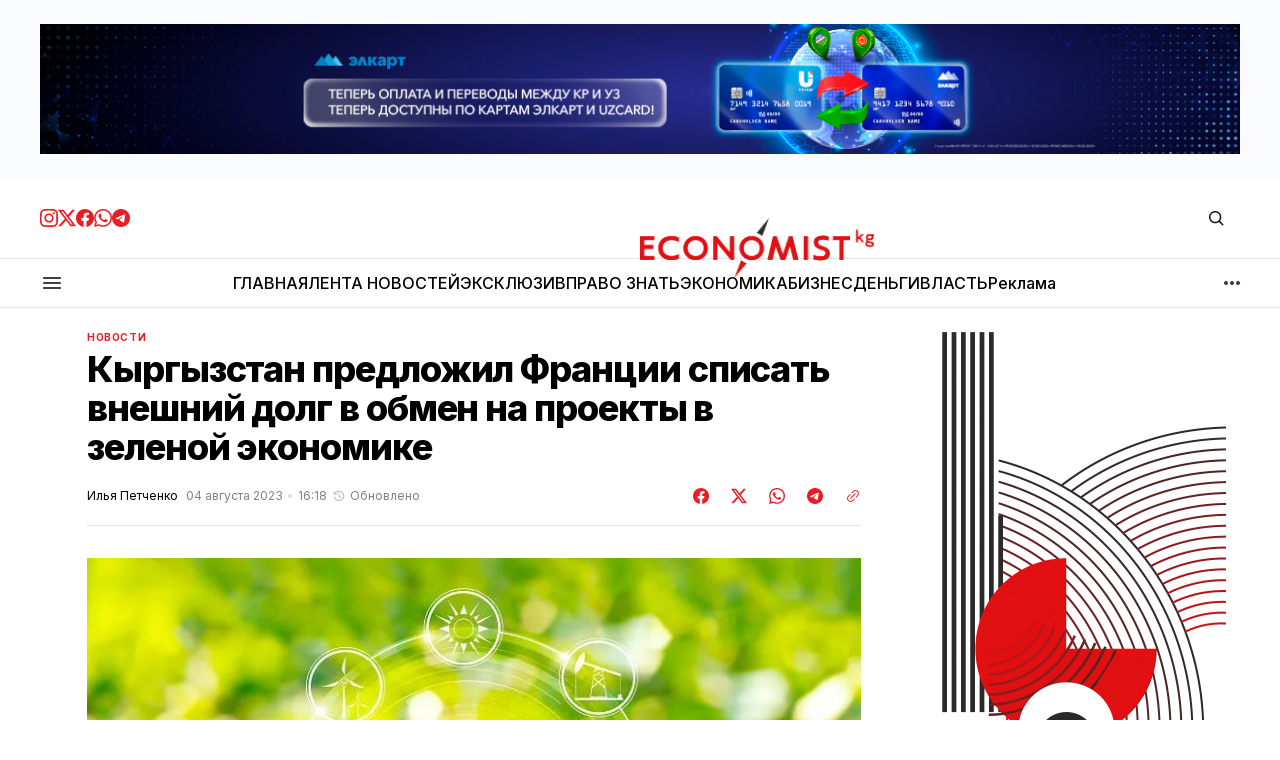

--- FILE ---
content_type: text/html; charset=utf-8
request_url: https://economist.kg/novosti/2023/08/04/kyrghyzstan-priedlozhil-frantsii-spisat-vnieshnii-dolgh-v-obmien-na-proiekty-v-zielienoi-ekonomikie/
body_size: 24848
content:
<!DOCTYPE html>
<html lang="ru" data-theme="light">
    <head>

        <meta charset="utf-8" />
        <meta name="viewport" content="width=device-width, initial-scale=1" />

        <title>Кыргызстан предложил Франции списать внешний долг в обмен на проекты в зеленой экономике</title>
        <link rel="stylesheet" href="https://economist.kg/assets/built/index.css?v=b44830953c" />

        <!-- gdemojno -->
        <link rel="stylesheet" href="https://economist.kg/assets/css/components/ai-assistant.css?v=b44830953c" media="print" onload="this.media='all'" />
        <noscript><link rel="stylesheet" href="https://economist.kg/assets/css/components/ai-assistant.css?v=b44830953c" /></noscript>

        <link rel="preconnect" href="https://fonts.googleapis.com">
<link rel="preconnect" href="https://fonts.gstatic.com" crossorigin>




<link href="https://fonts.googleapis.com/css2?family=Inter:wght@400;500;600;700;800&display=swap" rel="stylesheet">
    
<style>
    :root {
        --font-family-navigation: 'Inter', sans-serif;
        --font-family-body: 'Inter', sans-serif;
        --font-family-title: 'Inter', sans-serif;
        --font-family-section-title: 'Inter', sans-serif;
        --font-family-post-tag: 'Inter', sans-serif;
        --font-family-post-excerpt: 'Inter', sans-serif;
        --font-family-post-info: 'Inter', sans-serif;
        --font-family-button: 'Inter', sans-serif;
        --font-family-number: 'Inter', sans-serif;    
        
        --font-weight-title: 800;
        --font-weight-tag: 700;
        --font-weight-post-excerpt: 400;
        --font-weight-post-info: 400;
        --font-weight-navigation: 600;
        --font-weight-button: 600;
        --font-weight-section-title: 700;
        --font-weight-footer-secondary: 700;
        --font-weight-number: 800;

        --font-size-site-title-1: 30px;
        --font-size-site-title-2: 46px;
        --font-size-navigation-1: 12px;
        --font-size-navigation-2: 14px;
        --font-size-button: 16px;
        --font-size-section-title: 12px;
        --font-size-tag: 9px;
        --font-size-post-title: 24px;
        --font-size-post-title-no-img: 18px;
        --font-size-main-post-title: 36px;
        --font-size-main-post-title-no-feat: 32px;
        --font-size-main-post-excerpt: 18px;
        --font-size-latest-post-title: 18px;
        --font-size-post-info: 12px;
        --font-size-number: 48px;
        --font-size-cta-text: 16px;
        --font-size-post-page-title: 46px;
        --font-size-post-page-excerpt: 20px;

        --line-height-site-title-1: 100%;
        --line-height-site-title-2: 100%;
        --line-height-navigation-1: 130%;
        --line-height-navigation-2: 150%;
        --line-height-button-1: 120%; 
        --line-height-button-2: 120%; 
        --line-height-tag: 110%;
        --line-height-post-title: 110%;
        --line-height-main-post-title: 110%;
        --line-height-main-post-excerpt: 140%;
        --line-height-latest-post-title: 110%;
        --line-height-post-info: 110%;
        --line-height-section-title: 120%;
        --line-height-number: 90%;
        --line-height-cta-text: 130%;

        --letter-spacing-title: -0.03em;
        --letter-spacing-button: 0; 
        --letter-spacing-tag: 0.02em; 
        --letter-spacing-section-title: -0.02em;
        --letter-spacing-number: -0.04em;

        --text-transform-navigation: unset;
        --text-transform-tags: uppercase;
        --text-transform-button: unset;
        --text-transform-section-title: uppercase;
        --text-transform-footer-link: uppercase;

        --edit-billing-btn-padding--loading: 4.5px 45px;
    }
</style>
            <style>
        :root {
            --border-radius-buttons: 50px;
            --border-radius-images: 0;
            --border-radius-elements: 2px;
        }
    </style>

        <style>
            :root {
                --accent-color: #ed1c24;
                        --header-height: -50px;
                    --header-navigation-font-size: 12px;

            }
            :root[data-theme='light']{
                --color-social-bg-icon: #ed1c24;
            }
            :root[data-theme='dark']{
                --color-social-bg-icon: #fff;
            }
        </style>

        <script>
            const rootElem = document.querySelector("html[data-theme]");

            const detectSystemTheme = () => {
                if (window.matchMedia("(prefers-color-scheme: dark)").matches) {
                    rootElem.setAttribute("data-theme", "dark");
                } else {
                    rootElem.setAttribute("data-theme", "light");
                }
            };

            const initTheme = () => {
                const localStoragePref = localStorage.getItem("data-theme");

                if (localStoragePref) {
                    rootElem.setAttribute("data-theme", localStoragePref);
                } else {
                    detectSystemTheme();
                }
            };

            initTheme();

            window
                .matchMedia("(prefers-color-scheme: dark)")
                .addEventListener("change", () => {
                    if (window.matchMedia("(prefers-color-scheme: dark)").matches) {
                        rootElem.setAttribute("data-theme", "dark");
                    } else {
                        rootElem.setAttribute("data-theme", "light");
                    }
                });
        </script>



        <link rel="icon" href="https://economist.kg/content/images/size/w256h256/2025/11/new-icon.png" type="image/png">
    <link rel="canonical" href="https://economist.kg/novosti/2023/08/04/kyrghyzstan-priedlozhil-frantsii-spisat-vnieshnii-dolgh-v-obmien-na-proiekty-v-zielienoi-ekonomikie/">
    <meta name="referrer" content="no-referrer-when-downgrade">
    
    <meta property="og:site_name" content="Economist.kg – последние новости экономики Кыргызстана">
    <meta property="og:type" content="article">
    <meta property="og:title" content="Кыргызстан предложил Франции списать внешний долг в обмен на проекты в зеленой экономике">
    <meta property="og:description" content="Кыргызстан предложил Франции списать внешний долг в обмен на проекты в зеленой экономике. Об этом стало известно в ходе встречи посла КР во Франции Садыка Шер-Нияза с директором департамента континентальной Европы МИД Франции Брис Рокфель.

Стороны обсудили перспективы дальнейшего развития политического, инвестиционного и культурного взаимодействия.

По итогам встречи, посол предложил">
    <meta property="og:url" content="https://economist.kg/novosti/2023/08/04/kyrghyzstan-priedlozhil-frantsii-spisat-vnieshnii-dolgh-v-obmien-na-proiekty-v-zielienoi-ekonomikie/">
    <meta property="og:image" content="https://economist.kg/content/images/2023/08/210831112208434e.jpg">
    <meta property="article:published_time" content="2023-08-04T10:18:31.000Z">
    <meta property="article:modified_time" content="2023-08-04T10:18:31.000Z">
    <meta property="article:tag" content="Новости">
    
    <meta property="article:publisher" content="https://www.facebook.com/economist.kg">
    <meta name="twitter:card" content="summary_large_image">
    <meta name="twitter:title" content="Кыргызстан предложил Франции списать внешний долг в обмен на проекты в зеленой экономике">
    <meta name="twitter:description" content="Кыргызстан предложил Франции списать внешний долг в обмен на проекты в зеленой экономике. Об этом стало известно в ходе встречи посла КР во Франции Садыка Шер-Нияза с директором департамента континентальной Европы МИД Франции Брис Рокфель.

Стороны обсудили перспективы дальнейшего развития политического, инвестиционного и культурного взаимодействия.

По итогам встречи, посол предложил">
    <meta name="twitter:url" content="https://economist.kg/novosti/2023/08/04/kyrghyzstan-priedlozhil-frantsii-spisat-vnieshnii-dolgh-v-obmien-na-proiekty-v-zielienoi-ekonomikie/">
    <meta name="twitter:image" content="https://economist.kg/content/images/2023/08/210831112208434e.jpg">
    <meta name="twitter:label1" content="Written by">
    <meta name="twitter:data1" content="Илья Петченко">
    <meta name="twitter:label2" content="Filed under">
    <meta name="twitter:data2" content="Новости">
    <meta name="twitter:site" content="@economist_kg">
    <meta property="og:image:width" content="799">
    <meta property="og:image:height" content="532">
    
    <script type="application/ld+json">
{
    "@context": "https://schema.org",
    "@type": "Article",
    "publisher": {
        "@type": "Organization",
        "name": "Economist.kg – последние новости экономики Кыргызстана",
        "url": "https://economist.kg/",
        "logo": {
            "@type": "ImageObject",
            "url": "https://economist.kg/content/images/2025/11/economist-new-logo1111.png"
        }
    },
    "author": {
        "@type": "Person",
        "name": "Илья Петченко",
        "image": {
            "@type": "ImageObject",
            "url": "https://secure.gravatar.com/avatar/afcb81d64561a928be0aa2a115acdaf4?s=3000&d=mm&r=g",
            "width": 1200,
            "height": 1200
        },
        "url": "https://economist.kg/author/ilya/",
        "sameAs": []
    },
    "headline": "Кыргызстан предложил Франции списать внешний долг в обмен на проекты в зеленой экономике",
    "url": "https://economist.kg/novosti/2023/08/04/kyrghyzstan-priedlozhil-frantsii-spisat-vnieshnii-dolgh-v-obmien-na-proiekty-v-zielienoi-ekonomikie/",
    "datePublished": "2023-08-04T10:18:31.000Z",
    "dateModified": "2023-08-04T10:18:31.000Z",
    "image": {
        "@type": "ImageObject",
        "url": "https://economist.kg/content/images/2023/08/210831112208434e.jpg",
        "width": 799,
        "height": 532
    },
    "keywords": "Новости",
    "description": "Кыргызстан предложил Франции списать внешний долг в обмен на проекты в зеленой экономике. Об этом стало известно в ходе встречи посла КР во Франции Садыка Шер-Нияза с директором департамента континентальной Европы МИД Франции Брис Рокфель.\n\nСтороны обсудили перспективы дальнейшего развития политического, инвестиционного и культурного взаимодействия.\n\nПо итогам встречи, посол предложил рассмотреть вопрос списания внешнего долга в обмен на проекты по сохранению экологии и зеленой экономики.\n\nНапом",
    "mainEntityOfPage": "https://economist.kg/novosti/2023/08/04/kyrghyzstan-priedlozhil-frantsii-spisat-vnieshnii-dolgh-v-obmien-na-proiekty-v-zielienoi-ekonomikie/"
}
    </script>

    <meta name="generator" content="Ghost 6.9">
    <link rel="alternate" type="application/rss+xml" title="Economist.kg – последние новости экономики Кыргызстана" href="https://economist.kg/rss/">
    <script defer src="https://cdn.jsdelivr.net/ghost/portal@~2.56/umd/portal.min.js" data-i18n="true" data-ghost="https://economist.kg/" data-key="b24844134fb1bb0cef9176d4c2" data-api="https://economist.ghost.io/ghost/api/content/" data-locale="ru" crossorigin="anonymous"></script><style id="gh-members-styles">.gh-post-upgrade-cta-content,
.gh-post-upgrade-cta {
    display: flex;
    flex-direction: column;
    align-items: center;
    font-family: -apple-system, BlinkMacSystemFont, 'Segoe UI', Roboto, Oxygen, Ubuntu, Cantarell, 'Open Sans', 'Helvetica Neue', sans-serif;
    text-align: center;
    width: 100%;
    color: #ffffff;
    font-size: 16px;
}

.gh-post-upgrade-cta-content {
    border-radius: 8px;
    padding: 40px 4vw;
}

.gh-post-upgrade-cta h2 {
    color: #ffffff;
    font-size: 28px;
    letter-spacing: -0.2px;
    margin: 0;
    padding: 0;
}

.gh-post-upgrade-cta p {
    margin: 20px 0 0;
    padding: 0;
}

.gh-post-upgrade-cta small {
    font-size: 16px;
    letter-spacing: -0.2px;
}

.gh-post-upgrade-cta a {
    color: #ffffff;
    cursor: pointer;
    font-weight: 500;
    box-shadow: none;
    text-decoration: underline;
}

.gh-post-upgrade-cta a:hover {
    color: #ffffff;
    opacity: 0.8;
    box-shadow: none;
    text-decoration: underline;
}

.gh-post-upgrade-cta a.gh-btn {
    display: block;
    background: #ffffff;
    text-decoration: none;
    margin: 28px 0 0;
    padding: 8px 18px;
    border-radius: 4px;
    font-size: 16px;
    font-weight: 600;
}

.gh-post-upgrade-cta a.gh-btn:hover {
    opacity: 0.92;
}</style>
    <script defer src="https://cdn.jsdelivr.net/ghost/sodo-search@~1.8/umd/sodo-search.min.js" data-key="b24844134fb1bb0cef9176d4c2" data-styles="https://cdn.jsdelivr.net/ghost/sodo-search@~1.8/umd/main.css" data-sodo-search="https://economist.ghost.io/" data-locale="ru" crossorigin="anonymous"></script>
    
    <link href="https://economist.kg/webmentions/receive/" rel="webmention">
    <script defer src="/public/cards.min.js?v=b44830953c"></script>
    <link rel="stylesheet" type="text/css" href="/public/cards.min.css?v=b44830953c">
    <script defer src="/public/member-attribution.min.js?v=b44830953c"></script>
    <script defer src="/public/ghost-stats.min.js?v=b44830953c" data-stringify-payload="false" data-datasource="analytics_events" data-storage="localStorage" data-host="https://economist.kg/.ghost/analytics/api/v1/page_hit"  tb_site_uuid="c3a66635-73fd-4349-a382-8bf5c41013f8" tb_post_uuid="c17dad8d-0842-4da3-b896-5a43f0b7d7ee" tb_post_type="post" tb_member_uuid="undefined" tb_member_status="undefined"></script><style>:root {--ghost-accent-color: #ed1c24;}</style>
    <meta name="yandex-verification" content="805dbdec9169c8fb" />

<meta name="google-site-verification" content="I6SF7VeyWrrLmuh9k7_wkbYwquTHUAzukn9dn5yq-dY" />

<!-- Google tag (gtag.js) -->
<script async src="https://www.googletagmanager.com/gtag/js?id=G-D2X49MPS7J"></script>
<script>
  window.dataLayer = window.dataLayer || [];
  function gtag(){dataLayer.push(arguments);}
  gtag('js', new Date());

  gtag('config', 'G-D2X49MPS7J');
</script>

<script>
  window.dataLayer = window.dataLayer || [];
  function gtag(){dataLayer.push(arguments);}
  gtag('js', new Date());

  gtag('config', 'G-Z3WDSJD97B');
</script>


<!-- Yandex.Metrika counter -->
<script type="text/javascript" >
   (function(m,e,t,r,i,k,a){m[i]=m[i]||function(){(m[i].a=m[i].a||[]).push(arguments)};
   m[i].l=1*new Date();
   for (var j = 0; j < document.scripts.length; j++) {if (document.scripts[j].src === r) { return; }}
   k=e.createElement(t),a=e.getElementsByTagName(t)[0],k.async=1,k.src=r,a.parentNode.insertBefore(k,a)})
   (window, document, "script", "https://mc.yandex.ru/metrika/tag.js", "ym");

   ym(49025165, "init", {
        clickmap:true,
        trackLinks:true,
        accurateTrackBounce:true
   });
</script>
<noscript><div><img src="https://mc.yandex.ru/watch/49025165" style="position:absolute; left:-9999px;" alt="" /></div></noscript>
<!-- /Yandex.Metrika counter -->

    </head>
    <body class="post-template tag-novosti">
        <div class="gh-viewport">

            <div class="main-banner-wrapper">
    <div class="gh-container">
        <a class="main-banner-link"
           href="#" target="_blank" id="main-banner"></a>
    </div>
</div>
            
            <header class="header">
    <div class="gh-container header__top">
        <button class="burger-btn burger-btn__mobile" aria-label="кнопка открытия мобильного меню" id="open-mobile-menu">
            <svg width="24" height="24" viewBox="0 0 24 24" fill="none" xmlns="http://www.w3.org/2000/svg">
  <mask id="mask0_17101_2524" style="mask-type:alpha" maskUnits="userSpaceOnUse" x="0" y="0" width="24" height="24">
    <rect width="24" height="24" fill="#D9D9D9" />
  </mask>
  <g mask="url(#mask0_17101_2524)">
    <path d="M4 18C3.71667 18 3.47917 17.9042 3.2875 17.7125C3.09583 17.5208 3 17.2833 3 17C3 16.7167 3.09583 16.4792 3.2875 16.2875C3.47917 16.0958 3.71667 16 4 16H20C20.2833 16 20.5208 16.0958 20.7125 16.2875C20.9042 16.4792 21 16.7167 21 17C21 17.2833 20.9042 17.5208 20.7125 17.7125C20.5208 17.9042 20.2833 18 20 18H4ZM4 13C3.71667 13 3.47917 12.9042 3.2875 12.7125C3.09583 12.5208 3 12.2833 3 12C3 11.7167 3.09583 11.4792 3.2875 11.2875C3.47917 11.0958 3.71667 11 4 11H20C20.2833 11 20.5208 11.0958 20.7125 11.2875C20.9042 11.4792 21 11.7167 21 12C21 12.2833 20.9042 12.5208 20.7125 12.7125C20.5208 12.9042 20.2833 13 20 13H4ZM4 8C3.71667 8 3.47917 7.90417 3.2875 7.7125C3.09583 7.52083 3 7.28333 3 7C3 6.71667 3.09583 6.47917 3.2875 6.2875C3.47917 6.09583 3.71667 6 4 6H20C20.2833 6 20.5208 6.09583 20.7125 6.2875C20.9042 6.47917 21 6.71667 21 7C21 7.28333 20.9042 7.52083 20.7125 7.7125C20.5208 7.90417 20.2833 8 20 8H4Z" fill="#38404E" />
  </g>
</svg>        </button>

        <div class="header__social">
            <a class="header__social-link" href="https://www.instagram.com/economist_kg/ " target="_blank" rel="noopener" >
            <svg width="18" height="18" viewBox="0 0 18 18" fill="none" xmlns="http://www.w3.org/2000/svg">
  <path d="M9 1.6215C11.403 1.6215 11.688 1.6305 12.6368 1.674C13.6178 1.719 14.628 1.9425 15.3428 2.65725C16.0643 3.37875 16.281 4.37925 16.326 5.36325C16.3695 6.312 16.3785 6.597 16.3785 9C16.3785 11.403 16.3695 11.688 16.326 12.6368C16.2817 13.6125 16.053 14.6325 15.3428 15.3428C14.6213 16.0643 13.6215 16.281 12.6368 16.326C11.688 16.3695 11.403 16.3785 9 16.3785C6.597 16.3785 6.312 16.3695 5.36325 16.326C4.395 16.2817 3.3615 16.0478 2.65725 15.3428C1.9395 14.625 1.719 13.6148 1.674 12.6368C1.6305 11.688 1.6215 11.403 1.6215 9C1.6215 6.597 1.6305 6.312 1.674 5.36325C1.71825 4.39125 1.94925 3.36525 2.65725 2.65725C3.37725 1.93725 4.3815 1.719 5.36325 1.674C6.312 1.6305 6.597 1.6215 9 1.6215ZM9 0C6.55575 0 6.249 0.0105 5.289 0.054C3.89775 0.11775 2.51625 0.50475 1.5105 1.5105C0.501 2.52 0.11775 3.8985 0.054 5.289C0.0105 6.249 0 6.55575 0 9C0 11.4443 0.0105 11.751 0.054 12.711C0.11775 14.1007 0.50625 15.486 1.5105 16.4895C2.51925 17.4983 3.9 17.8822 5.289 17.946C6.249 17.9895 6.55575 18 9 18C11.4443 18 11.751 17.9895 12.711 17.946C14.1015 17.8822 15.4845 17.4945 16.4895 16.4895C17.4998 15.4792 17.8822 14.1015 17.946 12.711C17.9895 11.751 18 11.4443 18 9C18 6.55575 17.9895 6.249 17.946 5.289C17.8822 3.89775 17.4945 2.5155 16.4895 1.5105C15.4823 0.50325 14.0977 0.117 12.711 0.054C11.751 0.0105 11.4443 0 9 0Z" fill="#ED1C24" />
  <path d="M9.00041 4.37842C6.44816 4.37842 4.37891 6.44767 4.37891 8.99992C4.37891 11.5522 6.44816 13.6214 9.00041 13.6214C11.5527 13.6214 13.6219 11.5522 13.6219 8.99992C13.6219 6.44767 11.5527 4.37842 9.00041 4.37842ZM9.00041 11.9999C7.34366 11.9999 6.00041 10.6567 6.00041 8.99992C6.00041 7.34317 7.34366 5.99992 9.00041 5.99992C10.6572 5.99992 12.0004 7.34317 12.0004 8.99992C12.0004 10.6567 10.6572 11.9999 9.00041 11.9999Z" fill="#ED1C24" />
  <path d="M13.8046 5.27572C14.4011 5.27572 14.8846 4.79219 14.8846 4.19572C14.8846 3.59926 14.4011 3.11572 13.8046 3.11572C13.2081 3.11572 12.7246 3.59926 12.7246 4.19572C12.7246 4.79219 13.2081 5.27572 13.8046 5.27572Z" fill="#ED1C24" />
</svg>            </a>
            <a class="header__social-link" href="https://twitter.com/economist_kg" target="_blank" rel="noopener" >
            <svg width="18" height="18" viewBox="0 0 18 18" fill="none" xmlns="http://www.w3.org/2000/svg">
  <path d="M14.175 0.86499H16.9365L10.905 7.75674L18 17.1362H12.4462L8.09325 11.449L3.11775 17.1362H0.35175L6.80175 9.76299L0 0.86499H5.69475L9.6255 6.06324L14.175 0.86499ZM13.2052 15.4855H14.7345L4.8615 2.42949H3.219L13.2052 15.4855Z" fill="#ED1C24" />
</svg>            </a>
            <a class="header__social-link" href="https://www.facebook.com/economist.kg" target="_blank" rel="noopener" >
            <svg width="18" height="18" viewBox="0 0 18 18" fill="none" xmlns="http://www.w3.org/2000/svg">
  <path d="M18 9.05469C18 13.5464 14.7045 17.2702 10.4025 17.9459V11.6737H12.4943L12.8925 9.07869H10.4025V7.39494C10.4025 6.68469 10.7505 5.99319 11.865 5.99319H12.9967V3.78369C12.9967 3.78369 11.9692 3.60819 10.9875 3.60819C8.937 3.60819 7.5975 4.85094 7.5975 7.10019V9.07794H5.31825V11.6729H7.5975V17.9452C3.29625 17.2687 0 13.5457 0 9.05469C0 4.08444 4.02975 0.0546875 9 0.0546875C13.9703 0.0546875 18 4.08369 18 9.05469Z" fill="#ED1C24" />
</svg>            </a>
            <a class="header__social-link" href="https://whatsapp.com/channel/0029VaUvVed5q08WZEioIN2D " target="_blank" rel="noopener"  >
            <svg width="18" height="18" viewBox="0 0 18 18" fill="none" xmlns="http://www.w3.org/2000/svg">
  <path fill-rule="evenodd" clip-rule="evenodd" d="M15.3475 2.616C13.663 0.93 11.4235 0.00075 9.03772 0C4.12147 0 0.120219 4.0005 0.117969 8.919C0.117219 10.491 0.528219 12.0255 1.30897 13.3785L0.0429688 18L4.77097 16.7595C6.07372 17.4705 7.54072 17.8448 9.03322 17.8455H9.03697C13.9525 17.8455 17.9545 13.8442 17.9567 8.92575C17.9582 6.543 17.0312 4.30125 15.3475 2.616ZM9.03772 16.3387H9.03472C7.70422 16.3387 6.39997 15.981 5.26147 15.3053L4.99072 15.1448L2.18497 15.8805L2.93422 13.1445L2.75797 12.864C2.01547 11.6835 1.62397 10.3193 1.62472 8.919C1.62622 4.8315 4.95247 1.506 9.04147 1.506C11.0215 1.506 12.883 2.2785 14.2825 3.6795C15.682 5.08125 16.4522 6.9435 16.4515 8.92425C16.4492 13.0133 13.1237 16.3387 9.03772 16.3387ZM13.1042 10.7865C12.8815 10.6748 11.7857 10.1355 11.581 10.0612C11.377 9.987 11.2285 9.9495 11.0792 10.1722C10.93 10.395 10.504 10.8975 10.3735 11.0468C10.2437 11.1953 10.1132 11.214 9.89047 11.1023C9.66772 10.9905 8.94922 10.7557 8.09797 9.996C7.43572 9.405 6.98797 8.67525 6.85822 8.45175C6.72847 8.22825 6.84472 8.10825 6.95572 7.99725C7.05622 7.8975 7.17847 7.737 7.29022 7.6065C7.40272 7.4775 7.43947 7.3845 7.51447 7.23525C7.58872 7.08675 7.55197 6.95625 7.49572 6.8445C7.43947 6.7335 6.99397 5.63625 6.80872 5.19C6.62797 4.755 6.44422 4.81425 6.30697 4.8075C6.17722 4.80075 6.02872 4.8 5.87947 4.8C5.73097 4.8 5.48947 4.8555 5.28547 5.079C5.08147 5.3025 4.50547 5.84175 4.50547 6.93825C4.50547 8.0355 5.30422 9.09525 5.41522 9.24375C5.52622 9.39225 6.98647 11.6438 9.22222 12.609C9.75397 12.8385 10.1695 12.9757 10.4927 13.0785C11.0267 13.248 11.5127 13.224 11.8967 13.167C12.325 13.1032 13.2152 12.6277 13.4012 12.1073C13.5872 11.5868 13.5872 11.1397 13.531 11.0475C13.4755 10.9537 13.327 10.8982 13.1042 10.7865Z" fill="#ED1C24" />
</svg>            </a>
            <a class="header__social-link" href="https://t.me/economist_kg" target="_blank" rel="noopener" >
            <svg width="18" height="18" viewBox="0 0 18 18" fill="none" xmlns="http://www.w3.org/2000/svg">
  <path fill-rule="evenodd" clip-rule="evenodd" d="M9 0C4.02975 0 0 4.02975 0 9C0 13.9703 4.02975 18 9 18C13.9703 18 18 13.9703 18 9C18 4.02975 13.9703 0 9 0ZM13.1715 6.12075C13.0365 7.5435 12.45 10.9972 12.1522 12.591C12.0262 13.266 11.7773 13.4917 11.5373 13.5135C11.0145 13.5615 10.6178 13.1677 10.1115 12.8363C9.3195 12.3173 8.87175 11.994 8.103 11.487C7.21425 10.9012 7.79025 10.5795 8.2965 10.0538C8.42925 9.91575 10.7318 7.821 10.7768 7.63125C10.782 7.60725 10.788 7.51875 10.7347 7.47225C10.6815 7.42575 10.6042 7.4415 10.5487 7.45425C10.4692 7.47225 9.204 8.3085 6.75225 9.963C6.393 10.2098 6.0675 10.3298 5.77575 10.3238C5.45475 10.317 4.83675 10.1423 4.377 9.99225C3.81375 9.80925 3.36525 9.71175 3.40425 9.40125C3.4245 9.23925 3.64725 9.0735 4.07325 8.904C6.69675 7.761 8.4465 7.00725 9.32175 6.64275C11.8215 5.60325 12.3405 5.4225 12.6795 5.4165C13.104 5.4105 13.206 5.76075 13.1715 6.12075Z" fill="#ED1C24" />
</svg>            </a>
        </div>

        <a class="site-logo" href="https://economist.kg" aria-label="Логотип Economist.kg – последние новости экономики Кыргызстана и ссылка на домашнюю страницу">
            <img src="/content/images/2025/11/economist-new-logo1111.png" alt="Economist.kg – последние новости экономики Кыргызстана icon" class="site-logo-img" style="max-height: 60px">
            <h1 class="site-title visually-hidden">Economist.kg – последние новости экономики Кыргызстана</h1>
        </a>
        
        <div class="header__actions">
            <button class="search" title="Search button" aria-label="Кнопка поиска" data-ghost-search><svg width="24" height="24" viewBox="0 0 24 24" fill="#161616" xmlns="http://www.w3.org/2000/svg">
<g>
<path fill-rule="evenodd" clip-rule="evenodd" d="M6.80617 6.80617C7.96263 5.6497 9.53114 5 11.1666 5C12.8021 5 14.3706 5.6497 15.5271 6.80617C16.6836 7.96263 17.3333 9.53114 17.3333 11.1666C17.3333 12.5501 16.8684 13.8857 16.0251 14.9644L19.2803 18.2197C19.5732 18.5126 19.5732 18.9874 19.2803 19.2803C18.9874 19.5732 18.5126 19.5732 18.2197 19.2803L14.9644 16.0251C13.8857 16.8684 12.5501 17.3333 11.1666 17.3333C9.53114 17.3333 7.96263 16.6836 6.80617 15.5271C5.6497 14.3706 5 12.8021 5 11.1666C5 9.53114 5.6497 7.96263 6.80617 6.80617ZM11.1666 6.5C9.92897 6.5 8.74199 6.99166 7.86683 7.86683C6.99166 8.74199 6.5 9.92897 6.5 11.1666C6.5 12.4043 6.99166 13.5913 7.86683 14.4664C8.74199 15.3416 9.92897 15.8333 11.1666 15.8333C12.4043 15.8333 13.5913 15.3416 14.4664 14.4664C15.3416 13.5913 15.8333 12.4043 15.8333 11.1666C15.8333 9.92897 15.3416 8.74199 14.4664 7.86683C13.5913 6.99166 12.4043 6.5 11.1666 6.5Z"/>
</g>
</svg>
</button>
        
        </div>
    </div>

    <hr style="height: 1px; width: 100%; background: #dce3ea;">

    <div class="gh-container header__bottom">
        <button class="burger-btn" aria-label="кнопка открытия мобильного меню" id="open-mobile-menu">
            <svg width="24" height="24" viewBox="0 0 24 24" fill="none" xmlns="http://www.w3.org/2000/svg">
  <mask id="mask0_17101_2524" style="mask-type:alpha" maskUnits="userSpaceOnUse" x="0" y="0" width="24" height="24">
    <rect width="24" height="24" fill="#D9D9D9" />
  </mask>
  <g mask="url(#mask0_17101_2524)">
    <path d="M4 18C3.71667 18 3.47917 17.9042 3.2875 17.7125C3.09583 17.5208 3 17.2833 3 17C3 16.7167 3.09583 16.4792 3.2875 16.2875C3.47917 16.0958 3.71667 16 4 16H20C20.2833 16 20.5208 16.0958 20.7125 16.2875C20.9042 16.4792 21 16.7167 21 17C21 17.2833 20.9042 17.5208 20.7125 17.7125C20.5208 17.9042 20.2833 18 20 18H4ZM4 13C3.71667 13 3.47917 12.9042 3.2875 12.7125C3.09583 12.5208 3 12.2833 3 12C3 11.7167 3.09583 11.4792 3.2875 11.2875C3.47917 11.0958 3.71667 11 4 11H20C20.2833 11 20.5208 11.0958 20.7125 11.2875C20.9042 11.4792 21 11.7167 21 12C21 12.2833 20.9042 12.5208 20.7125 12.7125C20.5208 12.9042 20.2833 13 20 13H4ZM4 8C3.71667 8 3.47917 7.90417 3.2875 7.7125C3.09583 7.52083 3 7.28333 3 7C3 6.71667 3.09583 6.47917 3.2875 6.2875C3.47917 6.09583 3.71667 6 4 6H20C20.2833 6 20.5208 6.09583 20.7125 6.2875C20.9042 6.47917 21 6.71667 21 7C21 7.28333 20.9042 7.52083 20.7125 7.7125C20.5208 7.90417 20.2833 8 20 8H4Z" fill="#38404E" />
  </g>
</svg>        </button>
        <nav class="nav">
    <ul class="nav-menu" id="main-nav-menu">
            <li class="nav-list-item nav-glavnaia">
                <a href="https://economist.kg/" class="nav-menu-item" aria-label="Навигационная ссылка ГЛАВНАЯ">
                    <span>ГЛАВНАЯ</span>
                </a>
            </li>
            <li class="nav-list-item nav-lienta-novostiei">
                <a href="https://economist.kg/archive/" class="nav-menu-item" aria-label="Навигационная ссылка ЛЕНТА НОВОСТЕЙ">
                    <span>ЛЕНТА НОВОСТЕЙ</span>
                </a>
            </li>
            <li class="nav-list-item nav-ekskliuziv">
                <a href="https://economist.kg/tag/exclusive/" class="nav-menu-item" aria-label="Навигационная ссылка ЭКСКЛЮЗИВ">
                    <span>ЭКСКЛЮЗИВ</span>
                </a>
            </li>
            <li class="nav-list-item nav-pravo-znat">
                <a href="https://economist.kg/tag/pravo-znat/" class="nav-menu-item" aria-label="Навигационная ссылка ПРАВО ЗНАТЬ">
                    <span>ПРАВО ЗНАТЬ</span>
                </a>
            </li>
            <li class="nav-list-item nav-ekonomika">
                <a href="https://economist.kg/tag/ekonomika/" class="nav-menu-item" aria-label="Навигационная ссылка ЭКОНОМИКА">
                    <span>ЭКОНОМИКА</span>
                </a>
            </li>
            <li class="nav-list-item nav-biznies">
                <a href="https://economist.kg/tag/biznes/" class="nav-menu-item" aria-label="Навигационная ссылка БИЗНЕС">
                    <span>БИЗНЕС</span>
                </a>
            </li>
            <li class="nav-list-item nav-diengi">
                <a href="https://economist.kg/tag/dengi/" class="nav-menu-item" aria-label="Навигационная ссылка ДЕНЬГИ">
                    <span>ДЕНЬГИ</span>
                </a>
            </li>
            <li class="nav-list-item nav-vlast">
                <a href="https://economist.kg/tag/vlast/" class="nav-menu-item" aria-label="Навигационная ссылка ВЛАСТЬ">
                    <span>ВЛАСТЬ</span>
                </a>
            </li>
            <li class="nav-list-item nav-rieklama">
                <a href="https://economist.kg/ads/" class="nav-menu-item" aria-label="Навигационная ссылка Реклама">
                    <span>Реклама</span>
                </a>
            </li>
    </ul>
</nav>

<div class="nav-more-wrapper">
    <button class="nav-btn-more" aria-haspopup="true" aria-expanded="false" tabindex="0">
        <svg width="16" height="4" viewBox="0 0 16 4" fill="none" xmlns="http://www.w3.org/2000/svg">
  <path d="M2 4C1.45 4 0.979167 3.80417 0.5875 3.4125C0.195833 3.02083 0 2.55 0 2C0 1.45 0.195833 0.979167 0.5875 0.5875C0.979167 0.195833 1.45 0 2 0C2.55 0 3.02083 0.195833 3.4125 0.5875C3.80417 0.979167 4 1.45 4 2C4 2.55 3.80417 3.02083 3.4125 3.4125C3.02083 3.80417 2.55 4 2 4ZM8 4C7.45 4 6.97917 3.80417 6.5875 3.4125C6.19583 3.02083 6 2.55 6 2C6 1.45 6.19583 0.979167 6.5875 0.5875C6.97917 0.195833 7.45 0 8 0C8.55 0 9.02083 0.195833 9.4125 0.5875C9.80417 0.979167 10 1.45 10 2C10 2.55 9.80417 3.02083 9.4125 3.4125C9.02083 3.80417 8.55 4 8 4ZM14 4C13.45 4 12.9792 3.80417 12.5875 3.4125C12.1958 3.02083 12 2.55 12 2C12 1.45 12.1958 0.979167 12.5875 0.5875C12.9792 0.195833 13.45 0 14 0C14.55 0 15.0208 0.195833 15.4125 0.5875C15.8042 0.979167 16 1.45 16 2C16 2.55 15.8042 3.02083 15.4125 3.4125C15.0208 3.80417 14.55 4 14 4Z" fill="#38404E" />
</svg>    </button>

    <nav class="nav-more">
        <ul class="nav-menu-more">
                <li class="nav-list-item-more">
                    <a href="https://economist.kg/tag/mnenie/" class="nav-menu-item" aria-label="Навигационная ссылка МНЕНИЕ">
                        <span>МНЕНИЕ</span>
                    </a>
                </li>
                <li class="nav-list-item-more">
                    <a href="https://economist.kg/tag/novosti-kompanii/" class="nav-menu-item" aria-label="Навигационная ссылка НОВОСТИ КОМПАНИЙ">
                        <span>НОВОСТИ КОМПАНИЙ</span>
                    </a>
                </li>
                <li class="nav-list-item-more">
                    <a href="https://economist.kg/about/" class="nav-menu-item" aria-label="Навигационная ссылка Об издании">
                        <span>Об издании</span>
                    </a>
                </li>
        </ul>
    </nav>
</div>

    </div>

    <hr style="height: 1px; width: 100%; background: #dce3ea;">

        <div class="gh-mobile-menu">
        <div class="mobile-top">
            <button class="gh-burger-btn gh-burger-btn--close mobile-cancel-btn" aria-label="кнопка закрытия мобильного меню" id="close-mobile-menu">
                <svg width="24" height="24" viewBox="0 0 24 24" fill="none" xmlns="http://www.w3.org/2000/svg">
<g>
<path d="M6.40002 18.6538L5.34619 17.6L10.9462 12L5.34619 6.40002L6.40002 5.34619L12 10.9462L17.6 5.34619L18.6538 6.40002L13.0538 12L18.6538 17.6L17.6 18.6538L12 13.0538L6.40002 18.6538Z"/>
</g>
</svg>
            </button>
            <a href="https://economist.kg" aria-label="Логотип Economist.kg – последние новости экономики Кыргызстана и ссылка на домашнюю страницу">
                <img src="/content/images/2025/11/economist-new-logo1111.png" alt="Economist.kg – последние новости экономики Кыргызстана icon" class="site-logo-img" style="max-height: 60px">
            </a>
        </div>

        <div class="mobile-content">
            <div class="mobile-center">
                <ul class="mobile-center__list">
                    <li class="mobile-center__item">
                        <svg width="20" height="20" viewBox="0 0 20 20" xmlns="http://www.w3.org/2000/svg">
  <mask id="mask0_17286_7720" style="mask-type:alpha" maskUnits="userSpaceOnUse" x="0" y="0" width="20" height="20">
    <rect width="20" height="20" fill="currentColor" />
  </mask>
  <g mask="url(#mask0_17286_7720)">
    <path d="M5.56024 15.4402H7.38587V11.25C7.38587 11.0076 7.46937 10.8029 7.63637 10.6359C7.80337 10.4689 8.00806 10.3854 8.25045 10.3854H11.7505C11.9928 10.3854 12.1975 10.4689 12.3645 10.6359C12.5315 10.8029 12.615 11.0076 12.615 11.25V15.4402H14.4407V8.27989L10.0005 4.94972L5.56024 8.27989V15.4402ZM3.83105 15.1902V8.27989C3.83105 8.01015 3.89061 7.75461 4.00972 7.51326C4.12885 7.27193 4.30058 7.06325 4.52491 6.88722L8.96512 3.55706C9.28608 3.3294 9.63119 3.21558 10.0005 3.21558C10.3697 3.21558 10.7148 3.3294 11.0358 3.55706L15.476 6.88722C15.7003 7.06325 15.8721 7.27193 15.9912 7.51326C16.1103 7.75461 16.1698 8.01015 16.1698 8.27989V15.1902C16.1698 15.7379 15.9769 16.2047 15.591 16.5906C15.2051 16.9764 14.7383 17.1694 14.1907 17.1694H11.8252C11.5828 17.1694 11.3781 17.0859 11.2111 16.9189C11.0441 16.7519 10.9606 16.5472 10.9606 16.3048V12.0398H9.0403V16.3048C9.0403 16.5472 8.9568 16.7519 8.7898 16.9189C8.62281 17.0859 8.41811 17.1694 8.17572 17.1694H5.81024C5.26256 17.1694 4.79578 16.9764 4.40989 16.5906C4.024 16.2047 3.83105 15.7379 3.83105 15.1902Z" fill="currentColor" />
  </g>
</svg> <a href="/">Главная</a>
                    </li>
                    <li class="mobile-center__item">
                        <svg width="20" height="20" viewBox="0 0 20 20" xmlns="http://www.w3.org/2000/svg">
  <mask id="mask0_17286_7728" style="mask-type:alpha" maskUnits="userSpaceOnUse" x="0" y="0" width="20" height="20">
    <rect width="20" height="20" fill="currentColor" />
  </mask>
  <g mask="url(#mask0_17286_7728)">
    <path d="M8.79197 15.1666L13.1045 9.99995H9.77113L10.3753 5.27078L6.52113 10.8333H9.41697L8.79197 15.1666ZM7.5003 12.5H4.91697C4.58363 12.5 4.33711 12.3506 4.17738 12.052C4.01766 11.7534 4.03502 11.4652 4.22947 11.1875L10.4586 2.22912C10.5975 2.03467 10.7781 1.89926 11.0003 1.82287C11.2225 1.74648 11.4517 1.74995 11.6878 1.83328C11.9239 1.91662 12.0975 2.06245 12.2086 2.27078C12.3197 2.47912 12.3614 2.70134 12.3336 2.93745L11.667 8.33328H14.8961C15.2572 8.33328 15.5107 8.49301 15.6565 8.81245C15.8024 9.1319 15.7572 9.43051 15.5211 9.70828L8.66697 17.9166C8.51419 18.0972 8.32669 18.2152 8.10447 18.2708C7.88224 18.3263 7.66697 18.3055 7.45863 18.2083C7.2503 18.1111 7.08711 17.9618 6.96905 17.7604C6.85099 17.559 6.80586 17.3402 6.83363 17.1041L7.5003 12.5Z" fill="currentColor" />
  </g>
</svg> <a href="/archive">Лента новостей</a>
                    </li>
                </ul>
            </div>

            <div class="mobile-bottom">
                <h2 class="mobile-bottome__heading">Категории</h2>
                <ul id="category-list">
                        <li class="category-item">
                            <a href="https://economist.kg/tag/exclusive/" aria-label="Навигационная ссылка ЭКСКЛЮЗИВ">
                                <span>ЭКСКЛЮЗИВ</span>
                            </a>
                        </li>
                        <li class="category-item">
                            <a href="https://economist.kg/tag/pravo-znat/" aria-label="Навигационная ссылка ПРАВО ЗНАТЬ">
                                <span>ПРАВО ЗНАТЬ</span>
                            </a>
                        </li>
                        <li class="category-item">
                            <a href="https://economist.kg/tag/ekonomika/" aria-label="Навигационная ссылка ЭКОНОМИКА">
                                <span>ЭКОНОМИКА</span>
                            </a>
                        </li>
                        <li class="category-item">
                            <a href="https://economist.kg/tag/biznes/" aria-label="Навигационная ссылка БИЗНЕС">
                                <span>БИЗНЕС</span>
                            </a>
                        </li>
                        <li class="category-item">
                            <a href="https://economist.kg/tag/dengi/" aria-label="Навигационная ссылка ДЕНЬГИ">
                                <span>ДЕНЬГИ</span>
                            </a>
                        </li>
                        <li class="category-item">
                            <a href="https://economist.kg/tag/vlast/" aria-label="Навигационная ссылка ВЛАСТЬ">
                                <span>ВЛАСТЬ</span>
                            </a>
                        </li>
                        <li class="category-item">
                            <a href="https://economist.kg/ads/" aria-label="Навигационная ссылка Реклама">
                                <span>Реклама</span>
                            </a>
                        </li>
                        <li class="category-item">
                            <a href="https://economist.kg/tag/mnenie/" aria-label="Навигационная ссылка МНЕНИЕ">
                                <span>МНЕНИЕ</span>
                            </a>
                        </li>
                        <li class="category-item">
                            <a href="https://economist.kg/tag/novosti-kompanii/" aria-label="Навигационная ссылка НОВОСТИ КОМПАНИЙ">
                                <span>НОВОСТИ КОМПАНИЙ</span>
                            </a>
                        </li>
                        <li class="category-item">
                            <a href="https://economist.kg/about/" aria-label="Навигационная ссылка Об издании">
                                <span>Об издании</span>
                            </a>
                        </li>
                </ul>
                <button id="show-toggle-button" class="toggle-button">
                    <div class="show-toggle-button-icon">
                        <svg width="10" height="6" viewBox="0 0 10 6" fill="none" xmlns="http://www.w3.org/2000/svg">
  <path d="M5.00033 2.0625L1.58366 5.47917C1.43088 5.63194 1.2538 5.70833 1.05241 5.70833C0.85102 5.70833 0.673937 5.63194 0.521159 5.47917C0.368381 5.32639 0.291992 5.14931 0.291992 4.94792C0.291992 4.74653 0.370729 4.5671 0.528201 4.40963L4.47949 0.458333C4.55449 0.388889 4.63574 0.336806 4.72324 0.302083C4.81074 0.267361 4.90449 0.25 5.00449 0.25C5.10449 0.25 5.19824 0.267361 5.28574 0.302083C5.37324 0.336806 5.45171 0.388889 5.52116 0.458333L9.47245 4.40963C9.62992 4.5671 9.70866 4.74306 9.70866 4.9375C9.70866 5.13194 9.63227 5.30556 9.47949 5.45833C9.32671 5.61111 9.14963 5.6875 8.94824 5.6875C8.74685 5.6875 8.56977 5.61111 8.41699 5.45833L5.00033 2.0625Z" fill="#ED1C24" />
</svg>                    </div>
                    <span class="show-toggle-button__text">Показать еще</span>
                </button>
            </div>
        </div>

        <div class="mobile-info">
            <ul class="mobile-info__list">
                <li class="mobile-info__item"><a href="/about">О нас</a></li>
                <li class="mobile-info__item"><a href="/">Команда</a></li>
                <li class="mobile-info__item"><a href="/">Работа</a></li>
                <li class="mobile-info__item"><a href="/">Контакты</a></li>
            </ul>
            <span class="mobile-info__copyright">Copyright © 2025 Economist.kg</span>
        </div>
    </div>
<div class="gh-mobile-overlay gh-mobile-overlay--close"></div>

<script>
    document.addEventListener("DOMContentLoaded", function () {
        const itemsToShow = 8;
        const listItems = document.querySelectorAll(".category-item");
        const toggleButton = document.getElementById("show-toggle-button");
        const buttonText = toggleButton.querySelector("span");

        function updateVisibility(showAll) {
            listItems.forEach((item, index) => {
                item.classList.toggle("hidden", !showAll && index >= itemsToShow);
            });
            buttonText.textContent = showAll ? "Скрыть" : "Показать ещё";
            toggleButton.classList.toggle("is-active", showAll);
        }

        let showingAll = false;
        updateVisibility(showingAll);

        toggleButton.addEventListener("click", function () {
            showingAll = !showingAll;
            updateVisibility(showingAll);
        });
    });
</script></header>


            

    <main class="gh-post-page--wrapper">
        <div class="gh-container">
            <div class="gh-post-page--with-sidebar">
                <article class="post tag-novosti gh-post-page__article">
                    <header class="gh-post-page__header">

                                <div class="gh-tags-wrapper">
                                <a href="/tag/novosti/" class="gh-tag-link" >Новости</a>
                                </div>

                        <h1 class="gh-post-page__title">Кыргызстан предложил Франции списать внешний долг в обмен на проекты в зеленой экономике</h1>

                        <div class="gh-post-page__author gh-post-page__author--content">
                            
                            <div class="gh-post-page__author-date-info">
                                <div class="gh-post-page__author-name">
                                    <a href="https://economist.kg/author/ilya/" class="gh-post-page__author-name--link">Илья Петченко</a>
                                </div>

                                <div class="gh-post-page__author-date">

                                    <time class="gh-post-info__date" datetime="2023-08-04">
                                        <span>04 августа 2023</span>
                                        <span class="post-card__date__time">16:18</span>
                                        <svg width="12" height="12" viewBox="0 0 12 12" fill="#abafb7" xmlns="http://www.w3.org/2000/svg">
  <path d="M6 11.25C4.775 11.25 3.69097 10.8781 2.74792 10.1344C1.80486 9.39062 1.19236 8.44028 0.910417 7.28333C0.871528 7.1375 0.900694 7.00382 0.997917 6.88229C1.09514 6.76076 1.22639 6.69028 1.39167 6.67083C1.54722 6.65139 1.68819 6.68056 1.81458 6.75833C1.94097 6.83611 2.02847 6.95278 2.07708 7.10833C2.31042 7.98333 2.79167 8.69792 3.52083 9.25208C4.25 9.80625 5.07639 10.0833 6 10.0833C7.1375 10.0833 8.10243 9.68715 8.89479 8.89479C9.68715 8.10243 10.0833 7.1375 10.0833 6C10.0833 4.8625 9.68715 3.89757 8.89479 3.10521C8.10243 2.31285 7.1375 1.91667 6 1.91667C5.32917 1.91667 4.70208 2.07222 4.11875 2.38333C3.53542 2.69444 3.04444 3.12222 2.64583 3.66667H3.66667C3.83194 3.66667 3.97049 3.72257 4.08229 3.83437C4.1941 3.94618 4.25 4.08472 4.25 4.25C4.25 4.41528 4.1941 4.55382 4.08229 4.66562C3.97049 4.77743 3.83194 4.83333 3.66667 4.83333H1.33333C1.16806 4.83333 1.02951 4.77743 0.917708 4.66562C0.805903 4.55382 0.75 4.41528 0.75 4.25V1.91667C0.75 1.75139 0.805903 1.61285 0.917708 1.50104C1.02951 1.38924 1.16806 1.33333 1.33333 1.33333C1.49861 1.33333 1.63715 1.38924 1.74896 1.50104C1.86076 1.61285 1.91667 1.75139 1.91667 1.91667V2.70417C2.4125 2.08194 3.01771 1.60069 3.73229 1.26042C4.44688 0.920139 5.20278 0.75 6 0.75C6.72917 0.75 7.41215 0.888542 8.04896 1.16563C8.68576 1.44271 9.23993 1.81701 9.71146 2.28854C10.183 2.76007 10.5573 3.31424 10.8344 3.95104C11.1115 4.58785 11.25 5.27083 11.25 6C11.25 6.72917 11.1115 7.41215 10.8344 8.04896C10.5573 8.68576 10.183 9.23993 9.71146 9.71146C9.23993 10.183 8.68576 10.5573 8.04896 10.8344C7.41215 11.1115 6.72917 11.25 6 11.25ZM6.58333 5.76667L8.04167 7.225C8.14861 7.33194 8.20208 7.46806 8.20208 7.63333C8.20208 7.79861 8.14861 7.93472 8.04167 8.04167C7.93472 8.14861 7.79861 8.20208 7.63333 8.20208C7.46806 8.20208 7.33194 8.14861 7.225 8.04167L5.59167 6.40833C5.53333 6.35 5.48958 6.28437 5.46042 6.21146C5.43125 6.13854 5.41667 6.06319 5.41667 5.98542V3.66667C5.41667 3.50139 5.47257 3.36285 5.58437 3.25104C5.69618 3.13924 5.83472 3.08333 6 3.08333C6.16528 3.08333 6.30382 3.13924 6.41563 3.25104C6.52743 3.36285 6.58333 3.50139 6.58333 3.66667V5.76667Z" fill="#abafb7" />
</svg>                                        <span class="gh-post-page__author--start">Обновлено</span>
                                    </time>
                                </div>
                            </div>

                            <div class="gh-post-page__share">
                                <a class="gh-post-page__share-link" href="https://www.facebook.com/sharer.php?u=https://economist.kg/novosti/2023/08/04/kyrghyzstan-priedlozhil-frantsii-spisat-vnieshnii-dolgh-v-obmien-na-proiekty-v-zielienoi-ekonomikie/" target="_blank" rel="noopener" aria-label="Поделиться в Facebook">
                                <svg width="18" height="18" viewBox="0 0 18 18" fill="none" xmlns="http://www.w3.org/2000/svg">
  <path d="M18 9.05469C18 13.5464 14.7045 17.2702 10.4025 17.9459V11.6737H12.4943L12.8925 9.07869H10.4025V7.39494C10.4025 6.68469 10.7505 5.99319 11.865 5.99319H12.9967V3.78369C12.9967 3.78369 11.9692 3.60819 10.9875 3.60819C8.937 3.60819 7.5975 4.85094 7.5975 7.10019V9.07794H5.31825V11.6729H7.5975V17.9452C3.29625 17.2687 0 13.5457 0 9.05469C0 4.08444 4.02975 0.0546875 9 0.0546875C13.9703 0.0546875 18 4.08369 18 9.05469Z" fill="#ED1C24" />
</svg>                                </a>
                                <a class="gh-post-page__share-link" href="https://twitter.com/intent/tweet?url=https://economist.kg/novosti/2023/08/04/kyrghyzstan-priedlozhil-frantsii-spisat-vnieshnii-dolgh-v-obmien-na-proiekty-v-zielienoi-ekonomikie/&amp;text=%D0%9A%D1%8B%D1%80%D0%B3%D1%8B%D0%B7%D1%81%D1%82%D0%B0%D0%BD%20%D0%BF%D1%80%D0%B5%D0%B4%D0%BB%D0%BE%D0%B6%D0%B8%D0%BB%20%D0%A4%D1%80%D0%B0%D0%BD%D1%86%D0%B8%D0%B8%20%D1%81%D0%BF%D0%B8%D1%81%D0%B0%D1%82%D1%8C%20%D0%B2%D0%BD%D0%B5%D1%88%D0%BD%D0%B8%D0%B9%20%D0%B4%D0%BE%D0%BB%D0%B3%20%D0%B2%20%D0%BE%D0%B1%D0%BC%D0%B5%D0%BD%20%D0%BD%D0%B0%20%D0%BF%D1%80%D0%BE%D0%B5%D0%BA%D1%82%D1%8B%20%D0%B2%20%D0%B7%D0%B5%D0%BB%D0%B5%D0%BD%D0%BE%D0%B9%20%D1%8D%D0%BA%D0%BE%D0%BD%D0%BE%D0%BC%D0%B8%D0%BA%D0%B5" target="_blank" rel="noopener" aria-label="Поделиться в Твиттере">
                                <svg width="18" height="18" viewBox="0 0 18 18" fill="none" xmlns="http://www.w3.org/2000/svg">
  <path d="M14.175 0.86499H16.9365L10.905 7.75674L18 17.1362H12.4462L8.09325 11.449L3.11775 17.1362H0.35175L6.80175 9.76299L0 0.86499H5.69475L9.6255 6.06324L14.175 0.86499ZM13.2052 15.4855H14.7345L4.8615 2.42949H3.219L13.2052 15.4855Z" fill="#ED1C24" />
</svg>                                </a>
                                <a class="gh-post-page__share-link"href="https://wa.me/?text=https://economist.kg/novosti/2023/08/04/kyrghyzstan-priedlozhil-frantsii-spisat-vnieshnii-dolgh-v-obmien-na-proiekty-v-zielienoi-ekonomikie/" target="_blank" rel="noopener" data-pin-do="none" aria-label="Share on whatsapp">
                                <svg width="18" height="18" viewBox="0 0 18 18" fill="none" xmlns="http://www.w3.org/2000/svg">
  <path fill-rule="evenodd" clip-rule="evenodd" d="M15.3475 2.616C13.663 0.93 11.4235 0.00075 9.03772 0C4.12147 0 0.120219 4.0005 0.117969 8.919C0.117219 10.491 0.528219 12.0255 1.30897 13.3785L0.0429688 18L4.77097 16.7595C6.07372 17.4705 7.54072 17.8448 9.03322 17.8455H9.03697C13.9525 17.8455 17.9545 13.8442 17.9567 8.92575C17.9582 6.543 17.0312 4.30125 15.3475 2.616ZM9.03772 16.3387H9.03472C7.70422 16.3387 6.39997 15.981 5.26147 15.3053L4.99072 15.1448L2.18497 15.8805L2.93422 13.1445L2.75797 12.864C2.01547 11.6835 1.62397 10.3193 1.62472 8.919C1.62622 4.8315 4.95247 1.506 9.04147 1.506C11.0215 1.506 12.883 2.2785 14.2825 3.6795C15.682 5.08125 16.4522 6.9435 16.4515 8.92425C16.4492 13.0133 13.1237 16.3387 9.03772 16.3387ZM13.1042 10.7865C12.8815 10.6748 11.7857 10.1355 11.581 10.0612C11.377 9.987 11.2285 9.9495 11.0792 10.1722C10.93 10.395 10.504 10.8975 10.3735 11.0468C10.2437 11.1953 10.1132 11.214 9.89047 11.1023C9.66772 10.9905 8.94922 10.7557 8.09797 9.996C7.43572 9.405 6.98797 8.67525 6.85822 8.45175C6.72847 8.22825 6.84472 8.10825 6.95572 7.99725C7.05622 7.8975 7.17847 7.737 7.29022 7.6065C7.40272 7.4775 7.43947 7.3845 7.51447 7.23525C7.58872 7.08675 7.55197 6.95625 7.49572 6.8445C7.43947 6.7335 6.99397 5.63625 6.80872 5.19C6.62797 4.755 6.44422 4.81425 6.30697 4.8075C6.17722 4.80075 6.02872 4.8 5.87947 4.8C5.73097 4.8 5.48947 4.8555 5.28547 5.079C5.08147 5.3025 4.50547 5.84175 4.50547 6.93825C4.50547 8.0355 5.30422 9.09525 5.41522 9.24375C5.52622 9.39225 6.98647 11.6438 9.22222 12.609C9.75397 12.8385 10.1695 12.9757 10.4927 13.0785C11.0267 13.248 11.5127 13.224 11.8967 13.167C12.325 13.1032 13.2152 12.6277 13.4012 12.1073C13.5872 11.5868 13.5872 11.1397 13.531 11.0475C13.4755 10.9537 13.327 10.8982 13.1042 10.7865Z" fill="#ED1C24" />
</svg>                                </a>
                                <a class="gh-post-page__share-link"href="https://t.me/share/url?url=https://economist.kg/novosti/2023/08/04/kyrghyzstan-priedlozhil-frantsii-spisat-vnieshnii-dolgh-v-obmien-na-proiekty-v-zielienoi-ekonomikie/&text=%D0%9A%D1%8B%D1%80%D0%B3%D1%8B%D0%B7%D1%81%D1%82%D0%B0%D0%BD%20%D0%BF%D1%80%D0%B5%D0%B4%D0%BB%D0%BE%D0%B6%D0%B8%D0%BB%20%D0%A4%D1%80%D0%B0%D0%BD%D1%86%D0%B8%D0%B8%20%D1%81%D0%BF%D0%B8%D1%81%D0%B0%D1%82%D1%8C%20%D0%B2%D0%BD%D0%B5%D1%88%D0%BD%D0%B8%D0%B9%20%D0%B4%D0%BE%D0%BB%D0%B3%20%D0%B2%20%D0%BE%D0%B1%D0%BC%D0%B5%D0%BD%20%D0%BD%D0%B0%20%D0%BF%D1%80%D0%BE%D0%B5%D0%BA%D1%82%D1%8B%20%D0%B2%20%D0%B7%D0%B5%D0%BB%D0%B5%D0%BD%D0%BE%D0%B9%20%D1%8D%D0%BA%D0%BE%D0%BD%D0%BE%D0%BC%D0%B8%D0%BA%D0%B5" target="_blank" rel="noopener" data-pin-do="none" aria-label="Share on telegram">
                                <svg width="18" height="18" viewBox="0 0 18 18" fill="none" xmlns="http://www.w3.org/2000/svg">
  <path fill-rule="evenodd" clip-rule="evenodd" d="M9 0C4.02975 0 0 4.02975 0 9C0 13.9703 4.02975 18 9 18C13.9703 18 18 13.9703 18 9C18 4.02975 13.9703 0 9 0ZM13.1715 6.12075C13.0365 7.5435 12.45 10.9972 12.1522 12.591C12.0262 13.266 11.7773 13.4917 11.5373 13.5135C11.0145 13.5615 10.6178 13.1677 10.1115 12.8363C9.3195 12.3173 8.87175 11.994 8.103 11.487C7.21425 10.9012 7.79025 10.5795 8.2965 10.0538C8.42925 9.91575 10.7318 7.821 10.7768 7.63125C10.782 7.60725 10.788 7.51875 10.7347 7.47225C10.6815 7.42575 10.6042 7.4415 10.5487 7.45425C10.4692 7.47225 9.204 8.3085 6.75225 9.963C6.393 10.2098 6.0675 10.3298 5.77575 10.3238C5.45475 10.317 4.83675 10.1423 4.377 9.99225C3.81375 9.80925 3.36525 9.71175 3.40425 9.40125C3.4245 9.23925 3.64725 9.0735 4.07325 8.904C6.69675 7.761 8.4465 7.00725 9.32175 6.64275C11.8215 5.60325 12.3405 5.4225 12.6795 5.4165C13.104 5.4105 13.206 5.76075 13.1715 6.12075Z" fill="#ED1C24" />
</svg>                                </a>
                                <button class="gh-post-page__share-link copyToClipboardBtn" aria-label="Кнопка Копировать в буфер обмена">
                                    <svg width="32" height="32" fill="#ed1c24" viewbox="0 0 32 32" xmlns="http://www.w3.org/2000/svg">
    <path
        d="M19.92 4.271a7.21 7.21 0 0 0-2.832 1.017c-.615.385-1.224.938-2.934 2.665-1.531 1.546-1.614 1.657-1.549 2.06.069.425.608.92 1.001.92.11 0 .267-.025.349-.056.082-.031.941-.842 1.91-1.802.969-.961 1.882-1.833 2.028-1.939.529-.381 1.326-.718 2-.845.441-.083 1.364-.082 1.814.001a5.106 5.106 0 0 1 2.752 1.502c.627.649.993 1.292 1.26 2.216.102.353.121.543.121 1.243 0 .909-.078 1.298-.399 2.006-.33.727-.612 1.064-2.435 2.902-.975.984-1.798 1.855-1.829 1.937a1.16 1.16 0 0 0-.057.35c0 .392.496.931.92 1 .403.066.514-.018 2.06-1.549a72.228 72.228 0 0 0 1.908-1.945c1.254-1.4 1.835-2.883 1.84-4.701.005-1.879-.651-3.499-1.965-4.857a7.057 7.057 0 0 0-3.758-2.048c-.559-.107-1.645-.144-2.205-.077m.133 6.272c-.219.103-9.32 9.174-9.488 9.457-.165.278-.149.614.045.92.224.353.537.547.884.547.242 0 .31-.028.564-.224.451-.35 9.199-9.14 9.304-9.35.118-.233.116-.599-.004-.788-.356-.562-.851-.775-1.305-.562m-10.56 2.072c-.217.096-3.532 3.402-3.903 3.892a7.085 7.085 0 0 0-1.187 2.34c-.198.684-.252 1.091-.253 1.9-.001 1.899.654 3.503 1.994 4.884 1.426 1.469 3.096 2.177 5.109 2.166 1.108-.007 2.03-.21 2.958-.653.913-.436 1.177-.656 3.161-2.629 1.034-1.028 1.916-1.946 1.96-2.04.124-.26.101-.503-.073-.778-.336-.53-.846-.723-1.298-.491-.096.048-.978.885-1.961 1.859-.983.975-1.903 1.85-2.044 1.945a5.26 5.26 0 0 1-1.682.707c-.628.13-1.74.111-2.301-.04-.882-.237-1.555-.623-2.246-1.289-.756-.728-1.154-1.389-1.445-2.394-.103-.357-.122-.545-.122-1.247 0-.703.019-.89.122-1.248a5.463 5.463 0 0 1 .739-1.57c.138-.196 1.037-1.148 1.998-2.116.961-.968 1.773-1.828 1.804-1.91.103-.27.068-.534-.104-.794-.308-.466-.823-.673-1.226-.494"
        fill-rule="evenodd"/>
</svg>                                    <span class="copyToClipboardBtn__success">Ссылка скопирована!</span>
                                    <span class="copyToClipboardBtn__fail">Ошибка копирования!</span>
                                </button>
                            </div>

                        </div>
                    </header>

                    <div class="gh-post-page__content">
                            <figure class="gh-post-page__featured-img">
                                <picture>
                                    <source
                                        srcset="
                                        /content/images/size/w800/format/webp/2023/08/210831112208434e.jpg 800w,
                                        /content/images/size/w1000/format/webp/2023/08/210831112208434e.jpg 1000w,
                                        /content/images/size/w1200/format/webp/2023/08/210831112208434e.jpg 1200w,
                                        /content/images/size/w1600/format/webp/2023/08/210831112208434e.jpg 1600w,
                                        /content/images/size/w2000/format/webp/2023/08/210831112208434e.jpg 2000w,
                                        /content/images/size/w2400/format/webp/2023/08/210831112208434e.jpg 2400w"
                                        sizes="(min-width: 1200px) 1200px, 90vw"
                                        type="image/webp"
                                    >
                                    <img
                                        srcset="
                                        /content/images/size/w800/2023/08/210831112208434e.jpg 800w,
                                        /content/images/size/w1000/2023/08/210831112208434e.jpg 1000w,
                                        /content/images/size/w1200/2023/08/210831112208434e.jpg 1200w,
                                        /content/images/size/w1600/2023/08/210831112208434e.jpg 1600w,
                                        /content/images/size/w2000/2023/08/210831112208434e.jpg 2000w,
                                        /content/images/size/w2400/2023/08/210831112208434e.jpg 2400w"
                                        sizes="(min-width: 1200px) 1200px, 90vw"
                                        src="/content/images/2023/08/210831112208434e.jpg"
                                        alt="Кыргызстан предложил Франции списать внешний долг в обмен на проекты в зеленой экономике"
                                        class="gh-post-page__image"
                                    >
                                </picture>
                            </figure>

                        <p><strong>Кыргызстан предложил Франции списать внешний долг в обмен на проекты в зеленой экономике. Об этом стало известно в ходе встречи посла КР во Франции Садыка Шер-Нияза с директором департамента континентальной Европы МИД Франции Брис Рокфель.</strong></p><p>Стороны обсудили перспективы дальнейшего развития политического, инвестиционного и культурного взаимодействия.</p><blockquote>По итогам встречи, посол предложил рассмотреть вопрос списания внешнего долга в обмен на проекты по сохранению экологии и зеленой экономики.</blockquote><p>Напомним, что в середине июля, посол КР в Турции Руслан Казакбаев в ходе встречи с турецким министром окружающей среды Мехметом Озхасеки также <a href="https://economist.kg/novosti/2023/07/12/turtsiia-i-kyrghyzstan-sozdadut-rabochuiu-ghruppu-v-sfierie-enierghietiki-i-ghradostroitielstva/">предложил</a> турецкой стороне обменять госдолг на "зеленые" инициативы. </p>

                    </div>

                    <div class="post-more-categories">
                            <div class="more-tabs-carousel">
                                <div class="more-tabs-wrapper">
                                    <ul class="more-tabs">
                                            <li class="more-tab">
                                                <a href="/tag/novosti/">Новости</a>
                                            </li>
<!--                                        <li>-->
<!--                                            <button id="tag-toggle-button" class="show-toggle-button">-->
<!--                                                <span class="show-toggle-button__text">+ ещё</span>-->
<!--                                            </button>-->
<!--                                        </li>-->
                                    </ul>
                                </div>
                            </div>

                        <div class="gh-post-page__share">
                            <a class="gh-post-page__share-link" href="https://www.facebook.com/sharer.php?u=https://economist.kg/novosti/2023/08/04/kyrghyzstan-priedlozhil-frantsii-spisat-vnieshnii-dolgh-v-obmien-na-proiekty-v-zielienoi-ekonomikie/" target="_blank" rel="noopener" aria-label="Поделиться в Facebook">
                            <svg width="18" height="18" viewBox="0 0 18 18" fill="none" xmlns="http://www.w3.org/2000/svg">
  <path d="M18 9.05469C18 13.5464 14.7045 17.2702 10.4025 17.9459V11.6737H12.4943L12.8925 9.07869H10.4025V7.39494C10.4025 6.68469 10.7505 5.99319 11.865 5.99319H12.9967V3.78369C12.9967 3.78369 11.9692 3.60819 10.9875 3.60819C8.937 3.60819 7.5975 4.85094 7.5975 7.10019V9.07794H5.31825V11.6729H7.5975V17.9452C3.29625 17.2687 0 13.5457 0 9.05469C0 4.08444 4.02975 0.0546875 9 0.0546875C13.9703 0.0546875 18 4.08369 18 9.05469Z" fill="#ED1C24" />
</svg>                            </a>
                            <a class="gh-post-page__share-link" href="https://twitter.com/intent/tweet?url=https://economist.kg/novosti/2023/08/04/kyrghyzstan-priedlozhil-frantsii-spisat-vnieshnii-dolgh-v-obmien-na-proiekty-v-zielienoi-ekonomikie/&amp;text=%D0%9A%D1%8B%D1%80%D0%B3%D1%8B%D0%B7%D1%81%D1%82%D0%B0%D0%BD%20%D0%BF%D1%80%D0%B5%D0%B4%D0%BB%D0%BE%D0%B6%D0%B8%D0%BB%20%D0%A4%D1%80%D0%B0%D0%BD%D1%86%D0%B8%D0%B8%20%D1%81%D0%BF%D0%B8%D1%81%D0%B0%D1%82%D1%8C%20%D0%B2%D0%BD%D0%B5%D1%88%D0%BD%D0%B8%D0%B9%20%D0%B4%D0%BE%D0%BB%D0%B3%20%D0%B2%20%D0%BE%D0%B1%D0%BC%D0%B5%D0%BD%20%D0%BD%D0%B0%20%D0%BF%D1%80%D0%BE%D0%B5%D0%BA%D1%82%D1%8B%20%D0%B2%20%D0%B7%D0%B5%D0%BB%D0%B5%D0%BD%D0%BE%D0%B9%20%D1%8D%D0%BA%D0%BE%D0%BD%D0%BE%D0%BC%D0%B8%D0%BA%D0%B5" target="_blank" rel="noopener" aria-label="Поделиться в Твиттере">
                            <svg width="18" height="18" viewBox="0 0 18 18" fill="none" xmlns="http://www.w3.org/2000/svg">
  <path d="M14.175 0.86499H16.9365L10.905 7.75674L18 17.1362H12.4462L8.09325 11.449L3.11775 17.1362H0.35175L6.80175 9.76299L0 0.86499H5.69475L9.6255 6.06324L14.175 0.86499ZM13.2052 15.4855H14.7345L4.8615 2.42949H3.219L13.2052 15.4855Z" fill="#ED1C24" />
</svg>                            </a>
                            <a class="gh-post-page__share-link"href="https://wa.me/?text=https://economist.kg/novosti/2023/08/04/kyrghyzstan-priedlozhil-frantsii-spisat-vnieshnii-dolgh-v-obmien-na-proiekty-v-zielienoi-ekonomikie/" target="_blank" rel="noopener" data-pin-do="none" aria-label="Share on whatsapp">
                            <svg width="18" height="18" viewBox="0 0 18 18" fill="none" xmlns="http://www.w3.org/2000/svg">
  <path fill-rule="evenodd" clip-rule="evenodd" d="M15.3475 2.616C13.663 0.93 11.4235 0.00075 9.03772 0C4.12147 0 0.120219 4.0005 0.117969 8.919C0.117219 10.491 0.528219 12.0255 1.30897 13.3785L0.0429688 18L4.77097 16.7595C6.07372 17.4705 7.54072 17.8448 9.03322 17.8455H9.03697C13.9525 17.8455 17.9545 13.8442 17.9567 8.92575C17.9582 6.543 17.0312 4.30125 15.3475 2.616ZM9.03772 16.3387H9.03472C7.70422 16.3387 6.39997 15.981 5.26147 15.3053L4.99072 15.1448L2.18497 15.8805L2.93422 13.1445L2.75797 12.864C2.01547 11.6835 1.62397 10.3193 1.62472 8.919C1.62622 4.8315 4.95247 1.506 9.04147 1.506C11.0215 1.506 12.883 2.2785 14.2825 3.6795C15.682 5.08125 16.4522 6.9435 16.4515 8.92425C16.4492 13.0133 13.1237 16.3387 9.03772 16.3387ZM13.1042 10.7865C12.8815 10.6748 11.7857 10.1355 11.581 10.0612C11.377 9.987 11.2285 9.9495 11.0792 10.1722C10.93 10.395 10.504 10.8975 10.3735 11.0468C10.2437 11.1953 10.1132 11.214 9.89047 11.1023C9.66772 10.9905 8.94922 10.7557 8.09797 9.996C7.43572 9.405 6.98797 8.67525 6.85822 8.45175C6.72847 8.22825 6.84472 8.10825 6.95572 7.99725C7.05622 7.8975 7.17847 7.737 7.29022 7.6065C7.40272 7.4775 7.43947 7.3845 7.51447 7.23525C7.58872 7.08675 7.55197 6.95625 7.49572 6.8445C7.43947 6.7335 6.99397 5.63625 6.80872 5.19C6.62797 4.755 6.44422 4.81425 6.30697 4.8075C6.17722 4.80075 6.02872 4.8 5.87947 4.8C5.73097 4.8 5.48947 4.8555 5.28547 5.079C5.08147 5.3025 4.50547 5.84175 4.50547 6.93825C4.50547 8.0355 5.30422 9.09525 5.41522 9.24375C5.52622 9.39225 6.98647 11.6438 9.22222 12.609C9.75397 12.8385 10.1695 12.9757 10.4927 13.0785C11.0267 13.248 11.5127 13.224 11.8967 13.167C12.325 13.1032 13.2152 12.6277 13.4012 12.1073C13.5872 11.5868 13.5872 11.1397 13.531 11.0475C13.4755 10.9537 13.327 10.8982 13.1042 10.7865Z" fill="#ED1C24" />
</svg>                            </a>
                            <a class="gh-post-page__share-link"href="https://t.me/share/url?url=https://economist.kg/novosti/2023/08/04/kyrghyzstan-priedlozhil-frantsii-spisat-vnieshnii-dolgh-v-obmien-na-proiekty-v-zielienoi-ekonomikie/&text=%D0%9A%D1%8B%D1%80%D0%B3%D1%8B%D0%B7%D1%81%D1%82%D0%B0%D0%BD%20%D0%BF%D1%80%D0%B5%D0%B4%D0%BB%D0%BE%D0%B6%D0%B8%D0%BB%20%D0%A4%D1%80%D0%B0%D0%BD%D1%86%D0%B8%D0%B8%20%D1%81%D0%BF%D0%B8%D1%81%D0%B0%D1%82%D1%8C%20%D0%B2%D0%BD%D0%B5%D1%88%D0%BD%D0%B8%D0%B9%20%D0%B4%D0%BE%D0%BB%D0%B3%20%D0%B2%20%D0%BE%D0%B1%D0%BC%D0%B5%D0%BD%20%D0%BD%D0%B0%20%D0%BF%D1%80%D0%BE%D0%B5%D0%BA%D1%82%D1%8B%20%D0%B2%20%D0%B7%D0%B5%D0%BB%D0%B5%D0%BD%D0%BE%D0%B9%20%D1%8D%D0%BA%D0%BE%D0%BD%D0%BE%D0%BC%D0%B8%D0%BA%D0%B5" target="_blank" rel="noopener" data-pin-do="none" aria-label="Share on telegram">
                            <svg width="18" height="18" viewBox="0 0 18 18" fill="none" xmlns="http://www.w3.org/2000/svg">
  <path fill-rule="evenodd" clip-rule="evenodd" d="M9 0C4.02975 0 0 4.02975 0 9C0 13.9703 4.02975 18 9 18C13.9703 18 18 13.9703 18 9C18 4.02975 13.9703 0 9 0ZM13.1715 6.12075C13.0365 7.5435 12.45 10.9972 12.1522 12.591C12.0262 13.266 11.7773 13.4917 11.5373 13.5135C11.0145 13.5615 10.6178 13.1677 10.1115 12.8363C9.3195 12.3173 8.87175 11.994 8.103 11.487C7.21425 10.9012 7.79025 10.5795 8.2965 10.0538C8.42925 9.91575 10.7318 7.821 10.7768 7.63125C10.782 7.60725 10.788 7.51875 10.7347 7.47225C10.6815 7.42575 10.6042 7.4415 10.5487 7.45425C10.4692 7.47225 9.204 8.3085 6.75225 9.963C6.393 10.2098 6.0675 10.3298 5.77575 10.3238C5.45475 10.317 4.83675 10.1423 4.377 9.99225C3.81375 9.80925 3.36525 9.71175 3.40425 9.40125C3.4245 9.23925 3.64725 9.0735 4.07325 8.904C6.69675 7.761 8.4465 7.00725 9.32175 6.64275C11.8215 5.60325 12.3405 5.4225 12.6795 5.4165C13.104 5.4105 13.206 5.76075 13.1715 6.12075Z" fill="#ED1C24" />
</svg>                            </a>
                            <button class="gh-post-page__share-link copyToClipboardBtn" aria-label="Кнопка Копировать в буфер обмена">
                                <svg width="32" height="32" fill="#ed1c24" viewbox="0 0 32 32" xmlns="http://www.w3.org/2000/svg">
    <path
        d="M19.92 4.271a7.21 7.21 0 0 0-2.832 1.017c-.615.385-1.224.938-2.934 2.665-1.531 1.546-1.614 1.657-1.549 2.06.069.425.608.92 1.001.92.11 0 .267-.025.349-.056.082-.031.941-.842 1.91-1.802.969-.961 1.882-1.833 2.028-1.939.529-.381 1.326-.718 2-.845.441-.083 1.364-.082 1.814.001a5.106 5.106 0 0 1 2.752 1.502c.627.649.993 1.292 1.26 2.216.102.353.121.543.121 1.243 0 .909-.078 1.298-.399 2.006-.33.727-.612 1.064-2.435 2.902-.975.984-1.798 1.855-1.829 1.937a1.16 1.16 0 0 0-.057.35c0 .392.496.931.92 1 .403.066.514-.018 2.06-1.549a72.228 72.228 0 0 0 1.908-1.945c1.254-1.4 1.835-2.883 1.84-4.701.005-1.879-.651-3.499-1.965-4.857a7.057 7.057 0 0 0-3.758-2.048c-.559-.107-1.645-.144-2.205-.077m.133 6.272c-.219.103-9.32 9.174-9.488 9.457-.165.278-.149.614.045.92.224.353.537.547.884.547.242 0 .31-.028.564-.224.451-.35 9.199-9.14 9.304-9.35.118-.233.116-.599-.004-.788-.356-.562-.851-.775-1.305-.562m-10.56 2.072c-.217.096-3.532 3.402-3.903 3.892a7.085 7.085 0 0 0-1.187 2.34c-.198.684-.252 1.091-.253 1.9-.001 1.899.654 3.503 1.994 4.884 1.426 1.469 3.096 2.177 5.109 2.166 1.108-.007 2.03-.21 2.958-.653.913-.436 1.177-.656 3.161-2.629 1.034-1.028 1.916-1.946 1.96-2.04.124-.26.101-.503-.073-.778-.336-.53-.846-.723-1.298-.491-.096.048-.978.885-1.961 1.859-.983.975-1.903 1.85-2.044 1.945a5.26 5.26 0 0 1-1.682.707c-.628.13-1.74.111-2.301-.04-.882-.237-1.555-.623-2.246-1.289-.756-.728-1.154-1.389-1.445-2.394-.103-.357-.122-.545-.122-1.247 0-.703.019-.89.122-1.248a5.463 5.463 0 0 1 .739-1.57c.138-.196 1.037-1.148 1.998-2.116.961-.968 1.773-1.828 1.804-1.91.103-.27.068-.534-.104-.794-.308-.466-.823-.673-1.226-.494"
        fill-rule="evenodd"/>
</svg>                                <span class="copyToClipboardBtn__success">Ссылка скопирована!</span>
                                <span class="copyToClipboardBtn__fail">Ошибка копирования!</span>
                            </button>
                        </div>
                    </div>
                </article>


                <div class="more-post-mobile">
                    <div class="gh-post-page__more">
                        <h2 class="gh-post-page__more-title news__heading">Еще статьи из категории</h2>
                        <div class="gh-post-page__more-posts">

                        
<article class="post tag-novosti gh-featured-post--column">
        <div class="gh-card-image-wrapper gh-post-image-wrapper--default">
                <a class="gh-card-image-wrapper-link" href="/novosti/2025/11/27/giensiek-odkb-otchitalsia-ob-iziatii-8-tonn-narkotikov-i-vyiavlienii-130-tysiach-mighratsionnykh-narushienii/" aria-label="изображение публикации">
                    <picture class="gh-card-picture">
                            <source
                                    srcset="
                  /content/images/size/w100/format/webp/2025/11/ptvx7tbpur5p0w28a6abgcjw4hyqgko9-1.jpeg 100w,
                  /content/images/size/w200/format/webp/2025/11/ptvx7tbpur5p0w28a6abgcjw4hyqgko9-1.jpeg 200w,
                  /content/images/size/w300/format/webp/2025/11/ptvx7tbpur5p0w28a6abgcjw4hyqgko9-1.jpeg 300w,
                  /content/images/size/w500/format/webp/2025/11/ptvx7tbpur5p0w28a6abgcjw4hyqgko9-1.jpeg 500w,
                  /content/images/size/w600/format/webp/2025/11/ptvx7tbpur5p0w28a6abgcjw4hyqgko9-1.jpeg 600w,
                  /content/images/size/w800/format/webp/2025/11/ptvx7tbpur5p0w28a6abgcjw4hyqgko9-1.jpeg 800w"
                                    sizes="(max-width: 400px) 90px, (max-width: 750px) 28vw, (max-width: 900px) 46vw, (max-width: 1480px) 22vw, (max-width: 100vw) 331px"
                                    type="image/webp"
                            >
                            <img
                                    srcset="
                  /content/images/size/w100/2025/11/ptvx7tbpur5p0w28a6abgcjw4hyqgko9-1.jpeg 100w,
                  /content/images/size/w200/2025/11/ptvx7tbpur5p0w28a6abgcjw4hyqgko9-1.jpeg 200w,
                  /content/images/size/w300/2025/11/ptvx7tbpur5p0w28a6abgcjw4hyqgko9-1.jpeg 300w,
                  /content/images/size/w500/2025/11/ptvx7tbpur5p0w28a6abgcjw4hyqgko9-1.jpeg 500w,
                  /content/images/size/w600/2025/11/ptvx7tbpur5p0w28a6abgcjw4hyqgko9-1.jpeg 600w,
                  /content/images/size/w800/2025/11/ptvx7tbpur5p0w28a6abgcjw4hyqgko9-1.jpeg 800w"
                                    sizes="(max-width: 400px) 90px, (max-width: 750px) 28vw, (max-width: 900px) 46vw, (max-width: 1480px) 22vw, (max-width: 100vw) 331px"
                                    src="/content/images/size/w800/2025/11/ptvx7tbpur5p0w28a6abgcjw4hyqgko9-1.jpeg"
                                    alt="Генсек ОДКБ отчитался об изъятии 8 тонн наркотиков и выявлении 130 тысяч миграционных нарушений изображение публикации"
                                    class="gh-card-image"
                                    
                            >
                    </picture>
                </a>
        </div>
    <div class="gh-featured-post__content">
        
        <div class="gh-tags-wrapper">
        
     <a href="/tag/novosti/" class="gh-tag-link"  aria-label="Новости">Новости</a>

        </div>

        <a class="gh-card-title-link" href="/novosti/2025/11/27/giensiek-odkb-otchitalsia-ob-iziatii-8-tonn-narkotikov-i-vyiavlienii-130-tysiach-mighratsionnykh-narushienii/" aria-label="Генсек ОДКБ отчитался об изъятии 8 тонн наркотиков и выявлении 130 тысяч миграционных нарушений">
            <h2 class="gh-featured-post__title">Генсек ОДКБ отчитался об изъятии 8 тонн наркотиков и выявлении 130 тысяч миграционных нарушений</h2>
        </a>
        <div class="gh-post-info">
    <time class="gh-post-info__date" datetime="2025-11-27">
        <span>27 ноября 2025</span>
        <span class="post-card__date__time">14:40</span>
    </time>
</div>
    </div>
</article>


                        
<article class="post tag-novosti gh-featured-post--column">
        <div class="gh-card-image-wrapper gh-post-image-wrapper--default">
                <a class="gh-card-image-wrapper-link" href="/novosti/2025/11/27/ieaes-ghotovit-uskorieniie-tamozhiennykh-protsiedur-odobrieny-novyie-miekhanizmy-dlia-e-commerce/" aria-label="изображение публикации">
                    <picture class="gh-card-picture">
                            <source
                                    srcset="
                  /content/images/size/w100/format/webp/2025/11/EEC18817-1.jpg 100w,
                  /content/images/size/w200/format/webp/2025/11/EEC18817-1.jpg 200w,
                  /content/images/size/w300/format/webp/2025/11/EEC18817-1.jpg 300w,
                  /content/images/size/w500/format/webp/2025/11/EEC18817-1.jpg 500w,
                  /content/images/size/w600/format/webp/2025/11/EEC18817-1.jpg 600w,
                  /content/images/size/w800/format/webp/2025/11/EEC18817-1.jpg 800w"
                                    sizes="(max-width: 400px) 90px, (max-width: 750px) 28vw, (max-width: 900px) 46vw, (max-width: 1480px) 22vw, (max-width: 100vw) 331px"
                                    type="image/webp"
                            >
                            <img
                                    srcset="
                  /content/images/size/w100/2025/11/EEC18817-1.jpg 100w,
                  /content/images/size/w200/2025/11/EEC18817-1.jpg 200w,
                  /content/images/size/w300/2025/11/EEC18817-1.jpg 300w,
                  /content/images/size/w500/2025/11/EEC18817-1.jpg 500w,
                  /content/images/size/w600/2025/11/EEC18817-1.jpg 600w,
                  /content/images/size/w800/2025/11/EEC18817-1.jpg 800w"
                                    sizes="(max-width: 400px) 90px, (max-width: 750px) 28vw, (max-width: 900px) 46vw, (max-width: 1480px) 22vw, (max-width: 100vw) 331px"
                                    src="/content/images/size/w800/2025/11/EEC18817-1.jpg"
                                    alt="ЕАЭС готовит ускорение таможенных процедур: одобрены новые механизмы для e-commerce изображение публикации"
                                    class="gh-card-image"
                                    
                            >
                    </picture>
                </a>
        </div>
    <div class="gh-featured-post__content">
        
        <div class="gh-tags-wrapper">
        
     <a href="/tag/novosti/" class="gh-tag-link"  aria-label="Новости">Новости</a>

        </div>

        <a class="gh-card-title-link" href="/novosti/2025/11/27/ieaes-ghotovit-uskorieniie-tamozhiennykh-protsiedur-odobrieny-novyie-miekhanizmy-dlia-e-commerce/" aria-label="ЕАЭС готовит ускорение таможенных процедур: одобрены новые механизмы для e-commerce">
            <h2 class="gh-featured-post__title">ЕАЭС готовит ускорение таможенных процедур: одобрены новые механизмы для e-commerce</h2>
        </a>
        <div class="gh-post-info">
    <time class="gh-post-info__date" datetime="2025-11-27">
        <span>27 ноября 2025</span>
        <span class="post-card__date__time">14:35</span>
    </time>
</div>
    </div>
</article>


                        
<article class="post tag-novosti gh-featured-post--column">
        <div class="gh-card-image-wrapper gh-post-image-wrapper--default">
                <a class="gh-card-image-wrapper-link" href="/novosti/2025/11/27/v-manasskom-raionie-otkryli-novoie-zdaniie-prokuratury/" aria-label="изображение публикации">
                    <picture class="gh-card-picture">
                            <source
                                    srcset="
                  /content/images/size/w100/format/webp/2025/11/589914606_1168429748809409_2012635019488799936_n-1.jpg 100w,
                  /content/images/size/w200/format/webp/2025/11/589914606_1168429748809409_2012635019488799936_n-1.jpg 200w,
                  /content/images/size/w300/format/webp/2025/11/589914606_1168429748809409_2012635019488799936_n-1.jpg 300w,
                  /content/images/size/w500/format/webp/2025/11/589914606_1168429748809409_2012635019488799936_n-1.jpg 500w,
                  /content/images/size/w600/format/webp/2025/11/589914606_1168429748809409_2012635019488799936_n-1.jpg 600w,
                  /content/images/size/w800/format/webp/2025/11/589914606_1168429748809409_2012635019488799936_n-1.jpg 800w"
                                    sizes="(max-width: 400px) 90px, (max-width: 750px) 28vw, (max-width: 900px) 46vw, (max-width: 1480px) 22vw, (max-width: 100vw) 331px"
                                    type="image/webp"
                            >
                            <img
                                    srcset="
                  /content/images/size/w100/2025/11/589914606_1168429748809409_2012635019488799936_n-1.jpg 100w,
                  /content/images/size/w200/2025/11/589914606_1168429748809409_2012635019488799936_n-1.jpg 200w,
                  /content/images/size/w300/2025/11/589914606_1168429748809409_2012635019488799936_n-1.jpg 300w,
                  /content/images/size/w500/2025/11/589914606_1168429748809409_2012635019488799936_n-1.jpg 500w,
                  /content/images/size/w600/2025/11/589914606_1168429748809409_2012635019488799936_n-1.jpg 600w,
                  /content/images/size/w800/2025/11/589914606_1168429748809409_2012635019488799936_n-1.jpg 800w"
                                    sizes="(max-width: 400px) 90px, (max-width: 750px) 28vw, (max-width: 900px) 46vw, (max-width: 1480px) 22vw, (max-width: 100vw) 331px"
                                    src="/content/images/size/w800/2025/11/589914606_1168429748809409_2012635019488799936_n-1.jpg"
                                    alt="В Манасском районе открыли новое здание прокуратуры изображение публикации"
                                    class="gh-card-image"
                                    
                            >
                    </picture>
                </a>
        </div>
    <div class="gh-featured-post__content">
        
        <div class="gh-tags-wrapper">
        
     <a href="/tag/novosti/" class="gh-tag-link"  aria-label="Новости">Новости</a>

        </div>

        <a class="gh-card-title-link" href="/novosti/2025/11/27/v-manasskom-raionie-otkryli-novoie-zdaniie-prokuratury/" aria-label="В Манасском районе открыли новое здание прокуратуры">
            <h2 class="gh-featured-post__title">В Манасском районе открыли новое здание прокуратуры</h2>
        </a>
        <div class="gh-post-info">
    <time class="gh-post-info__date" datetime="2025-11-27">
        <span>27 ноября 2025</span>
        <span class="post-card__date__time">12:43</span>
    </time>
</div>
    </div>
</article>

                        </div>
        <div class="tab-link-container">
            <a href="/tag/novosti/" class="tab-link">Загрузить больше</a>
        </div>
</div>
                </div>


                <aside class="news-aside post-aside">
                    <div class="section-banner">
    <a class="section-banner-link" href="" target="_blank" id="section-banner"></a>
</div>

                    <section class="aside-news">
    <div class="aside-news__top">
        <svg width="20" height="20" viewBox="0 0 20 20" fill="none" xmlns="http://www.w3.org/2000/svg">
            <circle cx="10" cy="10" r="10" fill="#FCDDDE" />
            <circle cx="10" cy="10" r="6" fill="#ED1C24" />
        </svg>
        <h2 class="aside-news__heading">Лента новостей</h2>
    </div>
    <div class="aside-news__content">
                <article class="aside-news__post">
                    <a class="aside-news__title-link" href="/ekonomika/2025/11/27/summa-nalogha-na-ighornuiu-dieiatielnost-v-kr-dostighla-383-4-mln-somov-vyplaty-onlain-kazino-vyrosli-v-213-raz/" aria-label="Сумма налога на игорную деятельность в КР достигла 383.4 млн сомов, выплаты онлайн-казино выросли в 213 раз">
                        <h2 class="aside_news__post-title">Сумма налога на игорную деятельность в КР достигла 383.4 млн сомов, выплаты онлайн-казино выросли в 213 раз</h2>
                    </a>
                    <div class="gh-post-info">
                        <time class="gh-post-info__date" datetime="2025-11-27T17:57:43">
                            27 ноября 2025 17:57
                        </time>
                    </div>
                </article>
                <article class="aside-news__post">
                    <a class="aside-news__title-link" href="/ekonomika/2025/11/27/v-ieek-postupilo-16-koopieratsionnykh-proiektov-na-finansirovaniie-za-schiet-biudzhieta-ieaes/" aria-label="В ЕЭК поступило 16 кооперационных проектов на финансирование за счет бюджета ЕАЭС">
                        <h2 class="aside_news__post-title">В ЕЭК поступило 16 кооперационных проектов на финансирование за счет бюджета ЕАЭС</h2>
                    </a>
                    <div class="gh-post-info">
                        <time class="gh-post-info__date" datetime="2025-11-27T17:05:28">
                            27 ноября 2025 17:05
                        </time>
                    </div>
                </article>
                <article class="aside-news__post">
                    <a class="aside-news__title-link" href="/niedvizhimost/2025/11/27/zdaniie-oon-v-bishkiekie-provierili-na-sieismoustoichivost-chto-skazhiet-zakliuchieniie/" aria-label="Здание ООН в Бишкеке проверили на сейсмоустойчивость: что скажет заключение">
                        <h2 class="aside_news__post-title">Здание ООН в Бишкеке проверили на сейсмоустойчивость: что скажет заключение</h2>
                    </a>
                    <div class="gh-post-info">
                        <time class="gh-post-info__date" datetime="2025-11-27T16:58:40">
                            27 ноября 2025 16:58
                        </time>
                    </div>
                </article>
                <article class="aside-news__post">
                    <a class="aside-news__title-link" href="/niedvizhimost/2025/11/27/v-kyzyl-kiie-zastroishchika-oshtrafovali-na-200-tysiach-somov-za-narushieniia-tiekhniki-biezopasnosti/" aria-label="В Кызыл-Кие застройщика оштрафовали на 200 тысяч сомов за нарушения техники безопасности">
                        <h2 class="aside_news__post-title">В Кызыл-Кие застройщика оштрафовали на 200 тысяч сомов за нарушения техники безопасности</h2>
                    </a>
                    <div class="gh-post-info">
                        <time class="gh-post-info__date" datetime="2025-11-27T16:52:31">
                            27 ноября 2025 16:52
                        </time>
                    </div>
                </article>
                <article class="aside-news__post">
                    <a class="aside-news__title-link" href="/ekonomika/2025/11/27/ies-i-tsientralnaia-aziia-forum-v-tashkientie-usilil-fokus-na-inviestitsiiakh-kritichieskom-syrie-i-loghistikie/" aria-label="ЕС и Центральная Азия: форум в Ташкенте усилил фокус на инвестициях, критическом сырье и логистике">
                        <h2 class="aside_news__post-title">ЕС и Центральная Азия: форум в Ташкенте усилил фокус на инвестициях, критическом сырье и логистике</h2>
                    </a>
                    <div class="gh-post-info">
                        <time class="gh-post-info__date" datetime="2025-11-27T16:47:11">
                            27 ноября 2025 16:47
                        </time>
                    </div>
                </article>
                <article class="aside-news__post">
                    <a class="aside-news__title-link" href="/vlast/2025/11/27/v-tonskom-raionie-otkryli-novoie-zdaniie-raiotdiela-gknb/" aria-label="В Тонском районе открыли новое здание райотдела ГКНБ">
                        <h2 class="aside_news__post-title">В Тонском районе открыли новое здание райотдела ГКНБ</h2>
                    </a>
                    <div class="gh-post-info">
                        <time class="gh-post-info__date" datetime="2025-11-27T15:52:09">
                            27 ноября 2025 15:52
                        </time>
                    </div>
                </article>
                <article class="aside-news__post">
                    <a class="aside-news__title-link" href="/vlast/2025/11/27/itoghi-sammita-v-bishkiekie-15-dokumientov-podpisali-ghlavy-ghosudarstv-odkb/" aria-label="Итоги саммита в Бишкеке: 15 документов подписали главы государств ОДКБ">
                        <h2 class="aside_news__post-title">Итоги саммита в Бишкеке: 15 документов подписали главы государств ОДКБ</h2>
                    </a>
                    <div class="gh-post-info">
                        <time class="gh-post-info__date" datetime="2025-11-27T15:48:44">
                            27 ноября 2025 15:48
                        </time>
                    </div>
                </article>
                <article class="aside-news__post">
                    <a class="aside-news__title-link" href="/vlast/2025/11/27/podkup-gholosov-tsientrizbirkom-dal-soghlasiie-na-privliechieniie-k-ugholovnoi-otvietstviennosti-gulnaz-khalilovoi/" aria-label="Подкуп голосов: Центризбирком дал согласие на привлечение к уголовной ответственности Гульназ Халиловой">
                        <h2 class="aside_news__post-title">Подкуп голосов: Центризбирком дал согласие на привлечение к уголовной ответственности Гульназ Халиловой</h2>
                    </a>
                    <div class="gh-post-info">
                        <time class="gh-post-info__date" datetime="2025-11-27T15:32:36">
                            27 ноября 2025 15:32
                        </time>
                    </div>
                </article>
                <article class="aside-news__post">
                    <a class="aside-news__title-link" href="/novosti-kompanii/2025/11/27/mega-zapuskaiet-sieriiu-ekskliuzivnykh-aktsii-k-black-friday/" aria-label="MEGA запускает серию эксклюзивных акций к Black Friday">
                        <h2 class="aside_news__post-title">MEGA запускает серию эксклюзивных акций к Black Friday</h2>
                    </a>
                    <div class="gh-post-info">
                        <time class="gh-post-info__date" datetime="2025-11-27T15:20:00">
                            27 ноября 2025 15:20
                        </time>
                    </div>
                </article>
                <article class="aside-news__post">
                    <a class="aside-news__title-link" href="/biznes/2025/11/27/kak-oplatit-naloghi-v-paru-klikov-chieriez-lichnyi-kabiniet-gns-ghaid/" aria-label="Как оплатить налоги в пару кликов через личный кабинет ГНС — гайд">
                        <h2 class="aside_news__post-title">Как оплатить налоги в пару кликов через личный кабинет ГНС — гайд</h2>
                    </a>
                    <div class="gh-post-info">
                        <time class="gh-post-info__date" datetime="2025-11-27T15:00:18">
                            27 ноября 2025 15:00
                        </time>
                    </div>
                </article>
        <button id="news-toggle-button" class="toggle-button">
            <div class="show-toggle-button-icon">
                <svg width="10" height="6" viewBox="0 0 10 6" fill="none" xmlns="http://www.w3.org/2000/svg">
  <path d="M5.00033 2.0625L1.58366 5.47917C1.43088 5.63194 1.2538 5.70833 1.05241 5.70833C0.85102 5.70833 0.673937 5.63194 0.521159 5.47917C0.368381 5.32639 0.291992 5.14931 0.291992 4.94792C0.291992 4.74653 0.370729 4.5671 0.528201 4.40963L4.47949 0.458333C4.55449 0.388889 4.63574 0.336806 4.72324 0.302083C4.81074 0.267361 4.90449 0.25 5.00449 0.25C5.10449 0.25 5.19824 0.267361 5.28574 0.302083C5.37324 0.336806 5.45171 0.388889 5.52116 0.458333L9.47245 4.40963C9.62992 4.5671 9.70866 4.74306 9.70866 4.9375C9.70866 5.13194 9.63227 5.30556 9.47949 5.45833C9.32671 5.61111 9.14963 5.6875 8.94824 5.6875C8.74685 5.6875 8.56977 5.61111 8.41699 5.45833L5.00033 2.0625Z" fill="#ED1C24" />
</svg>            </div>
            <span class="show-toggle-button__text">Показать ещё</span>
        </button>
    </div>
</section>
                </aside>



                <div class="gh-post-page__more">
                        <h2 class="gh-post-page__more-title news__heading">Еще статьи из категории</h2>
                        <div class="gh-post-page__more-posts">

                        
<article class="post tag-novosti gh-featured-post--column">
        <div class="gh-card-image-wrapper gh-post-image-wrapper--default">
                <a class="gh-card-image-wrapper-link" href="/novosti/2025/11/27/giensiek-odkb-otchitalsia-ob-iziatii-8-tonn-narkotikov-i-vyiavlienii-130-tysiach-mighratsionnykh-narushienii/" aria-label="изображение публикации">
                    <picture class="gh-card-picture">
                            <source
                                    srcset="
                  /content/images/size/w100/format/webp/2025/11/ptvx7tbpur5p0w28a6abgcjw4hyqgko9-1.jpeg 100w,
                  /content/images/size/w200/format/webp/2025/11/ptvx7tbpur5p0w28a6abgcjw4hyqgko9-1.jpeg 200w,
                  /content/images/size/w300/format/webp/2025/11/ptvx7tbpur5p0w28a6abgcjw4hyqgko9-1.jpeg 300w,
                  /content/images/size/w500/format/webp/2025/11/ptvx7tbpur5p0w28a6abgcjw4hyqgko9-1.jpeg 500w,
                  /content/images/size/w600/format/webp/2025/11/ptvx7tbpur5p0w28a6abgcjw4hyqgko9-1.jpeg 600w,
                  /content/images/size/w800/format/webp/2025/11/ptvx7tbpur5p0w28a6abgcjw4hyqgko9-1.jpeg 800w"
                                    sizes="(max-width: 400px) 90px, (max-width: 750px) 28vw, (max-width: 900px) 46vw, (max-width: 1480px) 22vw, (max-width: 100vw) 331px"
                                    type="image/webp"
                            >
                            <img
                                    srcset="
                  /content/images/size/w100/2025/11/ptvx7tbpur5p0w28a6abgcjw4hyqgko9-1.jpeg 100w,
                  /content/images/size/w200/2025/11/ptvx7tbpur5p0w28a6abgcjw4hyqgko9-1.jpeg 200w,
                  /content/images/size/w300/2025/11/ptvx7tbpur5p0w28a6abgcjw4hyqgko9-1.jpeg 300w,
                  /content/images/size/w500/2025/11/ptvx7tbpur5p0w28a6abgcjw4hyqgko9-1.jpeg 500w,
                  /content/images/size/w600/2025/11/ptvx7tbpur5p0w28a6abgcjw4hyqgko9-1.jpeg 600w,
                  /content/images/size/w800/2025/11/ptvx7tbpur5p0w28a6abgcjw4hyqgko9-1.jpeg 800w"
                                    sizes="(max-width: 400px) 90px, (max-width: 750px) 28vw, (max-width: 900px) 46vw, (max-width: 1480px) 22vw, (max-width: 100vw) 331px"
                                    src="/content/images/size/w800/2025/11/ptvx7tbpur5p0w28a6abgcjw4hyqgko9-1.jpeg"
                                    alt="Генсек ОДКБ отчитался об изъятии 8 тонн наркотиков и выявлении 130 тысяч миграционных нарушений изображение публикации"
                                    class="gh-card-image"
                                    
                            >
                    </picture>
                </a>
        </div>
    <div class="gh-featured-post__content">
        
        <div class="gh-tags-wrapper">
        
     <a href="/tag/novosti/" class="gh-tag-link"  aria-label="Новости">Новости</a>

        </div>

        <a class="gh-card-title-link" href="/novosti/2025/11/27/giensiek-odkb-otchitalsia-ob-iziatii-8-tonn-narkotikov-i-vyiavlienii-130-tysiach-mighratsionnykh-narushienii/" aria-label="Генсек ОДКБ отчитался об изъятии 8 тонн наркотиков и выявлении 130 тысяч миграционных нарушений">
            <h2 class="gh-featured-post__title">Генсек ОДКБ отчитался об изъятии 8 тонн наркотиков и выявлении 130 тысяч миграционных нарушений</h2>
        </a>
        <div class="gh-post-info">
    <time class="gh-post-info__date" datetime="2025-11-27">
        <span>27 ноября 2025</span>
        <span class="post-card__date__time">14:40</span>
    </time>
</div>
    </div>
</article>


                        
<article class="post tag-novosti gh-featured-post--column">
        <div class="gh-card-image-wrapper gh-post-image-wrapper--default">
                <a class="gh-card-image-wrapper-link" href="/novosti/2025/11/27/ieaes-ghotovit-uskorieniie-tamozhiennykh-protsiedur-odobrieny-novyie-miekhanizmy-dlia-e-commerce/" aria-label="изображение публикации">
                    <picture class="gh-card-picture">
                            <source
                                    srcset="
                  /content/images/size/w100/format/webp/2025/11/EEC18817-1.jpg 100w,
                  /content/images/size/w200/format/webp/2025/11/EEC18817-1.jpg 200w,
                  /content/images/size/w300/format/webp/2025/11/EEC18817-1.jpg 300w,
                  /content/images/size/w500/format/webp/2025/11/EEC18817-1.jpg 500w,
                  /content/images/size/w600/format/webp/2025/11/EEC18817-1.jpg 600w,
                  /content/images/size/w800/format/webp/2025/11/EEC18817-1.jpg 800w"
                                    sizes="(max-width: 400px) 90px, (max-width: 750px) 28vw, (max-width: 900px) 46vw, (max-width: 1480px) 22vw, (max-width: 100vw) 331px"
                                    type="image/webp"
                            >
                            <img
                                    srcset="
                  /content/images/size/w100/2025/11/EEC18817-1.jpg 100w,
                  /content/images/size/w200/2025/11/EEC18817-1.jpg 200w,
                  /content/images/size/w300/2025/11/EEC18817-1.jpg 300w,
                  /content/images/size/w500/2025/11/EEC18817-1.jpg 500w,
                  /content/images/size/w600/2025/11/EEC18817-1.jpg 600w,
                  /content/images/size/w800/2025/11/EEC18817-1.jpg 800w"
                                    sizes="(max-width: 400px) 90px, (max-width: 750px) 28vw, (max-width: 900px) 46vw, (max-width: 1480px) 22vw, (max-width: 100vw) 331px"
                                    src="/content/images/size/w800/2025/11/EEC18817-1.jpg"
                                    alt="ЕАЭС готовит ускорение таможенных процедур: одобрены новые механизмы для e-commerce изображение публикации"
                                    class="gh-card-image"
                                    
                            >
                    </picture>
                </a>
        </div>
    <div class="gh-featured-post__content">
        
        <div class="gh-tags-wrapper">
        
     <a href="/tag/novosti/" class="gh-tag-link"  aria-label="Новости">Новости</a>

        </div>

        <a class="gh-card-title-link" href="/novosti/2025/11/27/ieaes-ghotovit-uskorieniie-tamozhiennykh-protsiedur-odobrieny-novyie-miekhanizmy-dlia-e-commerce/" aria-label="ЕАЭС готовит ускорение таможенных процедур: одобрены новые механизмы для e-commerce">
            <h2 class="gh-featured-post__title">ЕАЭС готовит ускорение таможенных процедур: одобрены новые механизмы для e-commerce</h2>
        </a>
        <div class="gh-post-info">
    <time class="gh-post-info__date" datetime="2025-11-27">
        <span>27 ноября 2025</span>
        <span class="post-card__date__time">14:35</span>
    </time>
</div>
    </div>
</article>


                        
<article class="post tag-novosti gh-featured-post--column">
        <div class="gh-card-image-wrapper gh-post-image-wrapper--default">
                <a class="gh-card-image-wrapper-link" href="/novosti/2025/11/27/v-manasskom-raionie-otkryli-novoie-zdaniie-prokuratury/" aria-label="изображение публикации">
                    <picture class="gh-card-picture">
                            <source
                                    srcset="
                  /content/images/size/w100/format/webp/2025/11/589914606_1168429748809409_2012635019488799936_n-1.jpg 100w,
                  /content/images/size/w200/format/webp/2025/11/589914606_1168429748809409_2012635019488799936_n-1.jpg 200w,
                  /content/images/size/w300/format/webp/2025/11/589914606_1168429748809409_2012635019488799936_n-1.jpg 300w,
                  /content/images/size/w500/format/webp/2025/11/589914606_1168429748809409_2012635019488799936_n-1.jpg 500w,
                  /content/images/size/w600/format/webp/2025/11/589914606_1168429748809409_2012635019488799936_n-1.jpg 600w,
                  /content/images/size/w800/format/webp/2025/11/589914606_1168429748809409_2012635019488799936_n-1.jpg 800w"
                                    sizes="(max-width: 400px) 90px, (max-width: 750px) 28vw, (max-width: 900px) 46vw, (max-width: 1480px) 22vw, (max-width: 100vw) 331px"
                                    type="image/webp"
                            >
                            <img
                                    srcset="
                  /content/images/size/w100/2025/11/589914606_1168429748809409_2012635019488799936_n-1.jpg 100w,
                  /content/images/size/w200/2025/11/589914606_1168429748809409_2012635019488799936_n-1.jpg 200w,
                  /content/images/size/w300/2025/11/589914606_1168429748809409_2012635019488799936_n-1.jpg 300w,
                  /content/images/size/w500/2025/11/589914606_1168429748809409_2012635019488799936_n-1.jpg 500w,
                  /content/images/size/w600/2025/11/589914606_1168429748809409_2012635019488799936_n-1.jpg 600w,
                  /content/images/size/w800/2025/11/589914606_1168429748809409_2012635019488799936_n-1.jpg 800w"
                                    sizes="(max-width: 400px) 90px, (max-width: 750px) 28vw, (max-width: 900px) 46vw, (max-width: 1480px) 22vw, (max-width: 100vw) 331px"
                                    src="/content/images/size/w800/2025/11/589914606_1168429748809409_2012635019488799936_n-1.jpg"
                                    alt="В Манасском районе открыли новое здание прокуратуры изображение публикации"
                                    class="gh-card-image"
                                    
                            >
                    </picture>
                </a>
        </div>
    <div class="gh-featured-post__content">
        
        <div class="gh-tags-wrapper">
        
     <a href="/tag/novosti/" class="gh-tag-link"  aria-label="Новости">Новости</a>

        </div>

        <a class="gh-card-title-link" href="/novosti/2025/11/27/v-manasskom-raionie-otkryli-novoie-zdaniie-prokuratury/" aria-label="В Манасском районе открыли новое здание прокуратуры">
            <h2 class="gh-featured-post__title">В Манасском районе открыли новое здание прокуратуры</h2>
        </a>
        <div class="gh-post-info">
    <time class="gh-post-info__date" datetime="2025-11-27">
        <span>27 ноября 2025</span>
        <span class="post-card__date__time">12:43</span>
    </time>
</div>
    </div>
</article>

                        </div>
        <div class="tab-link-container">
            <a href="/tag/novosti/" class="tab-link">Загрузить больше</a>
        </div>
</div>
            </div>
        </div>
        <div class="most-popular-bg">
    <div class="most-popular-container gh-container">
        <div style="display: none;" >
            <div class="main-banner-wrapper">
    <div class="gh-container">
        <a class="main-banner-link"
           href="#" target="_blank" id="main-banner"></a>
    </div>
</div>
        </div>

        <h2 class="news__heading">ПОПУЛЯРНОЕ</h2>

        <div class="most-popular-post-wrapper">
            <div class="most-popular-first">
                        <article class="most-popular__post first-most-article">
                            <a class="most-popular__post-link" href="/novosti/2025/11/19/stroitielstvo-stadiona-azattyk-ariena-zaviershat-k-1-avghusta-2026-ghoda-foto-vidieo/" aria-label="Строительство стадиона «Азаттык Арена» завершат к 1 августа 2026 года — фото, видео">
                                <img 
                                    src="/content/images/size/w600/2025/11/--------------------------2025-11-19----18.18.35-1-1.png" alt="most-popular" 
                                    alt="Строительство стадиона «Азаттык Арена» завершат к 1 августа 2026 года — фото, видео изображение публикации"
                                    class="most-popular__img"
                                >
                            </a>
                            <div class="most-popular-firs__content">
                                <span class="post-index">1.</span>
                                <a class="most-popular__post-link" href="/novosti/2025/11/19/stroitielstvo-stadiona-azattyk-ariena-zaviershat-k-1-avghusta-2026-ghoda-foto-vidieo/" aria-label="Строительство стадиона «Азаттык Арена» завершат к 1 августа 2026 года — фото, видео">
                                    <h2 class="most-popular__post-title">Строительство стадиона «Азаттык Арена» завершат к 1 августа 2026 года — фото, видео</h2>
                                </a>
                            </div>
                        </article>
            </div>
            <div class="most-popular-part">
                        <article class="most-popular__post most-popular__post-first-column">
                            <div class="most-popular__post-content">
                                <span class="post-index">2.</span>
                                <a class="most-popular__post-link" href="/biznes/2025/11/18/v-gknb-rasskazali-pochiemu-zadierzhali-rukovoditielia-kav-kev/" aria-label="В ГКНБ рассказали, почему задержали руководителя Kav &amp; Kev">
                                    <h2 class="most-popular__post-title">В ГКНБ рассказали, почему задержали руководителя Kav &amp; Kev</h2>
                                </a>
                            </div>
                        </article>
                        <article class="most-popular__post most-popular__post-first-column">
                            <div class="most-popular__post-content">
                                <span class="post-index">3.</span>
                                <a class="most-popular__post-link" href="/transport/2025/11/11/kak-idiet-stroitielstvo-mosta-v-bishkiekie-na-zhibiek-zholu-rasskazali-v-merii/" aria-label="Как идет строительство моста в Бишкеке на Жибек-Жолу, рассказали в мэрии">
                                    <h2 class="most-popular__post-title">Как идет строительство моста в Бишкеке на Жибек-Жолу, рассказали в мэрии</h2>
                                </a>
                            </div>
                        </article>
                        <article class="most-popular__post most-popular__post-first-column">
                            <div class="most-popular__post-content">
                                <span class="post-index">4.</span>
                                <a class="most-popular__post-link" href="/ekonomika/2025/11/07/gns-kr-raziasnila-izmienieniia-v-naloghovyi-i-trudovoi-kodieksy-nalichnyie-raschiety-nie-otmienieny/" aria-label="ГНС КР разъяснила изменения в Налоговый и Трудовой кодексы: наличные расчеты не отменены❗️">
                                    <h2 class="most-popular__post-title">ГНС КР разъяснила изменения в Налоговый и Трудовой кодексы: наличные расчеты не отменены❗️</h2>
                                </a>
                            </div>
                        </article>
                        <article class="most-popular__post most-popular__post-first-column">
                            <div class="most-popular__post-content">
                                <span class="post-index">5.</span>
                                <a class="most-popular__post-link" href="/enierghietika/2025/11/06/rukovodstvo-nesk-nakazali-za-idieiu-biezlimitnogho-tarifa-pozitsiia-mineniergho/" aria-label="Руководство НЭСК наказали за идею безлимитного тарифа: позиция Минэнерго">
                                    <h2 class="most-popular__post-title">Руководство НЭСК наказали за идею безлимитного тарифа: позиция Минэнерго</h2>
                                </a>
                            </div>
                        </article>
            </div>
            <div class="most-popular-part">
                        <article class="most-popular__post">
                            <div class="most-popular__post-content">
                                <span class="post-index">6.</span>
                                <a class="most-popular__post-link" href="/niedvizhimost/2025/11/04/tsieny-na-niedvizhimost-v-kyrghyzstanie-indieks-za-oktiabr-2025-ghoda/" aria-label="Цены на недвижимость в Кыргызстане: индекс за октябрь 2025 года">
                                    <h2 class="most-popular__post-title">Цены на недвижимость в Кыргызстане: индекс за октябрь 2025 года</h2>
                                </a>
                            </div>
                        </article>
                        <article class="most-popular__post">
                            <div class="most-popular__post-content">
                                <span class="post-index">7.</span>
                                <a class="most-popular__post-link" href="/enierghietika/2025/11/03/eliektrichiestvo-v-chasy-pik-nesk-priedlaghaiet-kyrghyzstantsam-optsiiu-biezlimit/" aria-label="Электричество в часы пик: НЭСК предлагает кыргызстанцам опцию «безлимит»">
                                    <h2 class="most-popular__post-title">Электричество в часы пик: НЭСК предлагает кыргызстанцам опцию «безлимит»</h2>
                                </a>
                            </div>
                        </article>
                        <article class="most-popular__post">
                            <div class="most-popular__post-content">
                                <span class="post-index">8.</span>
                                <a class="most-popular__post-link" href="/dengi/2025/11/03/v-kyrghyzstanie-zadierzhali-kuratora-finansovoi-piramidy-skyway-mvd/" aria-label="В Кыргызстане задержали куратора финансовой пирамиды SkyWay — МВД">
                                    <h2 class="most-popular__post-title">В Кыргызстане задержали куратора финансовой пирамиды SkyWay — МВД</h2>
                                </a>
                            </div>
                        </article>
                        <article class="most-popular__post">
                            <div class="most-popular__post-content">
                                <span class="post-index">9.</span>
                                <a class="most-popular__post-link" href="/transport/2025/10/31/kazakhstan-staniet-tsientrom-proizvodstva-poiezdov-stadler-dlia-tsientralnoi-azii-alieksandr-liuft/" aria-label="Казахстан станет центром производства поездов Stadler для Центральной Азии — Александр Люфт">
                                    <h2 class="most-popular__post-title">Казахстан станет центром производства поездов Stadler для Центральной Азии — Александр Люфт</h2>
                                </a>
                            </div>
                        </article>
            </div>
        </div>
    </div>
</div>    </main>


<script>
    document.addEventListener('DOMContentLoaded', function () {
        const tabs = document.querySelectorAll('.more-tabs .more-tab');
        const toggleButton = document.getElementById('tag-toggle-button');
        
        // Проверяем, что toggleButton существует
        if (!toggleButton) {
            return; // Выходим из функции, если кнопка не найдена
        }
        
        const toggleText = toggleButton.querySelector('.show-toggle-button__text');
        
        // Проверяем, что toggleText существует
        if (!toggleText) {
            return; // Выходим из функции, если текст кнопки не найден
        }
        
        const maxVisible = 3;
        let expanded = false;

        function updateTabsVisibility() {
            tabs.forEach((tab, index) => {
                tab.style.display = (expanded || index < maxVisible) ? 'list-item' : 'none';
            });
            toggleText.textContent = expanded ? 'скрыть' : '+ ещё';
        }

        if (tabs.length <= maxVisible) {
            toggleButton.style.display = 'none';
        } else {
            updateTabsVisibility();
            toggleButton.addEventListener('click', function () {
                expanded = !expanded;
                updateTabsVisibility();
            });
        }
    });
</script>


<script>
  function timeAgoRU(date) {
    const rtf = new Intl.RelativeTimeFormat('ru', { numeric: 'auto' });
    const diff = (Date.now() - date.getTime()) / 1000;

    const times = [
      { unit: 'year', value: 60 * 60 * 24 * 365 },
      { unit: 'month', value: 60 * 60 * 24 * 30 },
      { unit: 'week', value: 60 * 60 * 24 * 7 },
      { unit: 'day', value: 60 * 60 * 24 },
      { unit: 'hour', value: 60 * 60 },
      { unit: 'minute', value: 60 },
      { unit: 'second', value: 1 },
    ];

    for (const t of times) {
      const delta = Math.floor(diff / t.value);
      if (delta >= 1) return rtf.format(-delta, t.unit);
    }

    return 'только что';
  }

  document.addEventListener("DOMContentLoaded", () => {
    const asideTimes = document.querySelectorAll('.aside-news time.gh-post-info__date');
    asideTimes.forEach(el => {
      const dt = new Date(el.getAttribute('datetime'));
      if (!isNaN(dt)) {
        el.textContent = timeAgoRU(dt);
      }
    });
    const postTimes = document.querySelectorAll('.gh-post-info__date');
    postTimes.forEach(el => {
      const dt = new Date(el.getAttribute('datetime'));
      if (!isNaN(dt)) {
        const authorStartDate = el.getAttribute('data-author-start');
        if (authorStartDate) {
          authorStartDate.textContent = `(Обновлено: ${timeAgoRU(dt)})`;
        }
      }
    });
  });
</script><script>
    document.addEventListener("DOMContentLoaded", function () {
        const postsToShow = 5;
        const postItems = document.querySelectorAll(".aside-news__post");
        const toggleButton = document.getElementById("news-toggle-button");
        const buttonText = toggleButton?.querySelector(".show-toggle-button__text");

        if (!toggleButton || postItems.length <= postsToShow) {
            // Если кнопки нет или постов слишком мало — не показываем кнопку
            toggleButton?.classList.add("hidden");
            return;
        }

        let showingAll = false;

        function updatePostVisibility(showAll) {
            postItems.forEach((item, index) => {
                item.classList.toggle("hidden", !showAll && index >= postsToShow);
            });
            buttonText.textContent = showAll ? "Скрыть" : "Показать ещё";
            toggleButton.classList.toggle("is-active", showAll);
        }

        updatePostVisibility(showingAll);

        toggleButton.addEventListener("click", function () {
            showingAll = !showingAll;
            updatePostVisibility(showingAll);
        });
    });
</script>

            
<footer class="gh-footer footer">
    <div class="gh-container">
        <div class="footer__left">
            <a href="/">
                <img src="https://economist.kg/assets/images/logo/economist-new-logo-white.svg?v=b44830953c" alt="Economist.kg" style="height: 45px;">
            </a>

            <div class="footer__social">
                <a class="footer__social-link" href="https://www.instagram.com/economist_kg/ " target="_blank" rel="noopener" >
                    <svg width="18" height="18" viewBox="0 0 18 18" fill="none" xmlns="http://www.w3.org/2000/svg">
  <path d="M9 1.6215C11.403 1.6215 11.688 1.6305 12.6368 1.674C13.6178 1.719 14.628 1.9425 15.3428 2.65725C16.0643 3.37875 16.281 4.37925 16.326 5.36325C16.3695 6.312 16.3785 6.597 16.3785 9C16.3785 11.403 16.3695 11.688 16.326 12.6368C16.2817 13.6125 16.053 14.6325 15.3428 15.3428C14.6213 16.0643 13.6215 16.281 12.6368 16.326C11.688 16.3695 11.403 16.3785 9 16.3785C6.597 16.3785 6.312 16.3695 5.36325 16.326C4.395 16.2817 3.3615 16.0478 2.65725 15.3428C1.9395 14.625 1.719 13.6148 1.674 12.6368C1.6305 11.688 1.6215 11.403 1.6215 9C1.6215 6.597 1.6305 6.312 1.674 5.36325C1.71825 4.39125 1.94925 3.36525 2.65725 2.65725C3.37725 1.93725 4.3815 1.719 5.36325 1.674C6.312 1.6305 6.597 1.6215 9 1.6215ZM9 0C6.55575 0 6.249 0.0105 5.289 0.054C3.89775 0.11775 2.51625 0.50475 1.5105 1.5105C0.501 2.52 0.11775 3.8985 0.054 5.289C0.0105 6.249 0 6.55575 0 9C0 11.4443 0.0105 11.751 0.054 12.711C0.11775 14.1007 0.50625 15.486 1.5105 16.4895C2.51925 17.4983 3.9 17.8822 5.289 17.946C6.249 17.9895 6.55575 18 9 18C11.4443 18 11.751 17.9895 12.711 17.946C14.1015 17.8822 15.4845 17.4945 16.4895 16.4895C17.4998 15.4792 17.8822 14.1015 17.946 12.711C17.9895 11.751 18 11.4443 18 9C18 6.55575 17.9895 6.249 17.946 5.289C17.8822 3.89775 17.4945 2.5155 16.4895 1.5105C15.4823 0.50325 14.0977 0.117 12.711 0.054C11.751 0.0105 11.4443 0 9 0Z" fill="#A2A3A5" />
  <path d="M9.00041 4.37842C6.44816 4.37842 4.37891 6.44767 4.37891 8.99992C4.37891 11.5522 6.44816 13.6214 9.00041 13.6214C11.5527 13.6214 13.6219 11.5522 13.6219 8.99992C13.6219 6.44767 11.5527 4.37842 9.00041 4.37842ZM9.00041 11.9999C7.34366 11.9999 6.00041 10.6567 6.00041 8.99992C6.00041 7.34317 7.34366 5.99992 9.00041 5.99992C10.6572 5.99992 12.0004 7.34317 12.0004 8.99992C12.0004 10.6567 10.6572 11.9999 9.00041 11.9999Z" fill="#A2A3A5" />
  <path d="M13.8046 5.27572C14.4011 5.27572 14.8846 4.79219 14.8846 4.19572C14.8846 3.59926 14.4011 3.11572 13.8046 3.11572C13.2081 3.11572 12.7246 3.59926 12.7246 4.19572C12.7246 4.79219 13.2081 5.27572 13.8046 5.27572Z" fill="#A2A3A5" />
</svg>                </a>
                <a class="footer__social-link" href="https://twitter.com/economist_kg" target="_blank" rel="noopener" >
                    <svg width="18" height="18" viewBox="0 0 18 18" fill="none" xmlns="http://www.w3.org/2000/svg">
  <path d="M14.175 0.864746H16.9365L10.905 7.7565L18 17.136H12.4462L8.09325 11.4487L3.11775 17.136H0.35175L6.80175 9.76275L0 0.864746H5.69475L9.6255 6.063L14.175 0.864746ZM13.2052 15.4852H14.7345L4.8615 2.42925H3.219L13.2052 15.4852Z" fill="#A2A3A5" />
</svg>                </a>
                <a class="footer__social-link" href="https://www.facebook.com/economist.kg" target="_blank" rel="noopener" >
                    <svg width="18" height="18" viewBox="0 0 18 18" fill="none" xmlns="http://www.w3.org/2000/svg">
  <path d="M18 9.05469C18 13.5464 14.7045 17.2702 10.4025 17.9459V11.6737H12.4943L12.8925 9.07869H10.4025V7.39494C10.4025 6.68469 10.7505 5.99319 11.865 5.99319H12.9967V3.78369C12.9967 3.78369 11.9692 3.60819 10.9875 3.60819C8.937 3.60819 7.5975 4.85094 7.5975 7.10019V9.07794H5.31825V11.6729H7.5975V17.9452C3.29625 17.2687 0 13.5457 0 9.05469C0 4.08444 4.02975 0.0546875 9 0.0546875C13.9703 0.0546875 18 4.08369 18 9.05469Z" fill="#A2A3A5" />
</svg>                </a>
                <a class="footer__social-link" href="https://whatsapp.com/channel/0029VaUvVed5q08WZEioIN2D " target="_blank" rel="noopener"  >
                    <svg width="18" height="18" viewBox="0 0 18 18" fill="none" xmlns="http://www.w3.org/2000/svg">
  <path fill-rule="evenodd" clip-rule="evenodd" d="M15.3475 2.616C13.663 0.93 11.4235 0.00075 9.03772 0C4.12147 0 0.120219 4.0005 0.117969 8.919C0.117219 10.491 0.528219 12.0255 1.30897 13.3785L0.0429688 18L4.77097 16.7595C6.07372 17.4705 7.54072 17.8448 9.03322 17.8455H9.03697C13.9525 17.8455 17.9545 13.8442 17.9567 8.92575C17.9582 6.543 17.0312 4.30125 15.3475 2.616ZM9.03772 16.3387H9.03472C7.70422 16.3387 6.39997 15.981 5.26147 15.3053L4.99072 15.1448L2.18497 15.8805L2.93422 13.1445L2.75797 12.864C2.01547 11.6835 1.62397 10.3193 1.62472 8.919C1.62622 4.8315 4.95247 1.506 9.04147 1.506C11.0215 1.506 12.883 2.2785 14.2825 3.6795C15.682 5.08125 16.4522 6.9435 16.4515 8.92425C16.4492 13.0133 13.1237 16.3387 9.03772 16.3387ZM13.1042 10.7865C12.8815 10.6748 11.7857 10.1355 11.581 10.0612C11.377 9.987 11.2285 9.9495 11.0792 10.1722C10.93 10.395 10.504 10.8975 10.3735 11.0468C10.2437 11.1953 10.1132 11.214 9.89047 11.1023C9.66772 10.9905 8.94922 10.7557 8.09797 9.996C7.43572 9.405 6.98797 8.67525 6.85822 8.45175C6.72847 8.22825 6.84472 8.10825 6.95572 7.99725C7.05622 7.8975 7.17847 7.737 7.29022 7.6065C7.40272 7.4775 7.43947 7.3845 7.51447 7.23525C7.58872 7.08675 7.55197 6.95625 7.49572 6.8445C7.43947 6.7335 6.99397 5.63625 6.80872 5.19C6.62797 4.755 6.44422 4.81425 6.30697 4.8075C6.17722 4.80075 6.02872 4.8 5.87947 4.8C5.73097 4.8 5.48947 4.8555 5.28547 5.079C5.08147 5.3025 4.50547 5.84175 4.50547 6.93825C4.50547 8.0355 5.30422 9.09525 5.41522 9.24375C5.52622 9.39225 6.98647 11.6438 9.22222 12.609C9.75397 12.8385 10.1695 12.9757 10.4927 13.0785C11.0267 13.248 11.5127 13.224 11.8967 13.167C12.325 13.1032 13.2152 12.6277 13.4012 12.1073C13.5872 11.5868 13.5872 11.1397 13.531 11.0475C13.4755 10.9537 13.327 10.8982 13.1042 10.7865Z" fill="#A2A3A5" />
</svg>                </a>
                <a class="footer__social-link" href="https://t.me/economist_kg" target="_blank" rel="noopener" >
                    <svg width="18" height="18" viewBox="0 0 18 18" fill="none" xmlns="http://www.w3.org/2000/svg">
  <path fill-rule="evenodd" clip-rule="evenodd" d="M9 0C4.02975 0 0 4.02975 0 9C0 13.9703 4.02975 18 9 18C13.9703 18 18 13.9703 18 9C18 4.02975 13.9703 0 9 0ZM13.1715 6.12075C13.0365 7.5435 12.45 10.9972 12.1522 12.591C12.0262 13.266 11.7773 13.4917 11.5373 13.5135C11.0145 13.5615 10.6178 13.1677 10.1115 12.8363C9.3195 12.3173 8.87175 11.994 8.103 11.487C7.21425 10.9012 7.79025 10.5795 8.2965 10.0538C8.42925 9.91575 10.7318 7.821 10.7768 7.63125C10.782 7.60725 10.788 7.51875 10.7347 7.47225C10.6815 7.42575 10.6042 7.4415 10.5487 7.45425C10.4692 7.47225 9.204 8.3085 6.75225 9.963C6.393 10.2098 6.0675 10.3298 5.77575 10.3238C5.45475 10.317 4.83675 10.1423 4.377 9.99225C3.81375 9.80925 3.36525 9.71175 3.40425 9.40125C3.4245 9.23925 3.64725 9.0735 4.07325 8.904C6.69675 7.761 8.4465 7.00725 9.32175 6.64275C11.8215 5.60325 12.3405 5.4225 12.6795 5.4165C13.104 5.4105 13.206 5.76075 13.1715 6.12075Z" fill="#A2A3A5" />
</svg>                </a>
            </div>

            <span class="foooter__copyright">Copyright © 2025 Economist.kg</span>
        </div>
        <div class="footer__right">
            <div>
                <span class="footer__right-heading">Навигация</span>
                <ul class="footer__right-list">
                    <li><a class="footer__link" href="/about">О нас</a></li>
                    <li><a class="footer__link" href="/advertisement">Реклама</a></li>
                    <li><a class="footer__link" href="/">Авторы</a></li>
                    <li><a class="footer__link" href="/">Топики</a></li>
                </ul>
            </div>
            <div>
                <span class="footer__right-heading">Категория</span>
                <ul class="footer__right-list">
                    <li><a class="footer__link" href="/tag/exclusive">Эксклюзив</a></li>
                    <li><a class="footer__link" href="/tag/pravo-znat">Право знать</a></li>
                    <li><a class="footer__link" href="/tag/ekonomika">Экономика</a></li>
                    <li><a class="footer__link" href="/tag/biznes">Бизнес</a></li>
                </ul>
            </div>
            <div>
                <span class="footer__right-heading">Категория</span>
                <ul class="footer__right-list">
                    <li><a class="footer__link" href="/tag/dengi">Деньги</a></li>
                    <li><a class="footer__link" href="/tag/vlast">Власть</a></li>
                    <li><a class="footer__link" href="/tag/mnenie">Мнение</a></li>
                    <li><a class="footer__link" href="/tag/novosti-kompanii">Новости компаний</a></li>
                </ul>
            </div>
        </div>

    </div>
</footer>

        </div>

        <script src="https://cdn.tailwindcss.com"></script>

        <button class="gh-scroll-top-btn" type="button" title="Scroll page to the top button" aria-label="Scroll page to the top button">
            <svg class="gh-scroll-top-arrow" xmlns="http://www.w3.org/2000/svg" width="32" height="32" viewBox="0 0 32 32"
                fill="none">
                <path d="M9.59998 19.2L16 12.8L22.4 19.2" stroke="#000" stroke-width="2" stroke-linecap="round"
                    stroke-linejoin="round" />
            </svg>
            <svg class="gh-scroll-top-progress" width="100%" height="100%" viewBox="-1 -1 102 102">
                <path d="M50,1 a49,49 0 0,1 0,98 a49,49 0 0,1 0,-98" />
            </svg>
        </button>
        <script src="https://economist.kg/assets/js/fslightbox.js?v=b44830953c" defer></script>
        <script src="https://economist.kg/assets/built/index.js?v=b44830953c" defer></script>
        <script src="https://cdn.jsdelivr.net/npm/fuse.js/dist/fuse.js"></script>
        <script src="https://unpkg.com/@tryghost/content-api@1.11.21/umd/content-api.min.js"></script>
        <script type="text/javascript" src="https://cdnjs.cloudflare.com/ajax/libs/jquery/3.1.1/jquery.min.js"></script>

        <!-- gdemojno -->
        <script src="https://economist.kg/assets/js/ai-assistant.js?v=b44830953c" async></script>
        <script src="https://economist.kg/assets/js/banners.js?v=b44830953c" defer></script>
    </body>
</html>


--- FILE ---
content_type: text/css; charset=UTF-8
request_url: https://economist.kg/assets/css/components/ai-assistant.css?v=b44830953c
body_size: 278
content:
.gh-ai-chat-launch {
    position: fixed;
    z-index: 1000;
    background: white;
    border: 2px solid var(--accent-color, #940411);
    border-radius: 9999px;
    display: flex;
    align-items: center;
    justify-content: center;
    padding: 6px 12px;
    box-shadow: 0 2px 8px rgba(0,0,0,0.15);
    cursor: pointer;
    transition: transform 0.2s ease, box-shadow 0.2s ease;
    font-family: 'Inter', sans-serif;
}

/* 💻 Только для ПК — по центру справа */
@media (min-width: 551px) {
    .gh-ai-chat-launch {
        top: 50%;
        right: 20px;
        bottom: auto;
        left: auto;
        transform: translateY(-50%);
    }

    .gh-ai-chat-launch:hover {
        transform: translateY(-50%) scale(1.05);
        box-shadow: 0 4px 12px rgba(0,0,0,0.2);
    }
}

/* 📱 Мобилка — внизу слева */
@media (max-width: 550px) {
    .gh-ai-chat-launch {
        top: auto;
        right: auto;
        bottom: 12px;
        left: 12px;
        transform: none;
    }

    .gh-ai-chat-launch:hover {
        transform: scale(1.05);
    }
}

#ai-chat-modal-messages::-webkit-scrollbar {
    width: 6px;
}

#ai-chat-modal-messages::-webkit-scrollbar-thumb {
    background-color: rgba(0, 0, 0, 0.08);
    border-radius: 6px;
}

#gh-ai-chat-modal h2 {
    font-family: 'Inter', sans-serif;
    letter-spacing: normal;
}

@keyframes pulseSlow {
    0%, 100% {
        transform: scale(1);
    }

    50% {
        transform: scale(1.15);
    }
}

.animate-pulse-slow {
    animation: pulseSlow 1.5s infinite ease-in-out;
}


--- FILE ---
content_type: application/javascript; charset=UTF-8
request_url: https://economist.kg/assets/js/banners.js?v=b44830953c
body_size: 1893
content:
document.addEventListener("DOMContentLoaded", async () => {
    try {
        const apiBase = "https://gdemojno.com";

        const apiUrl = `${apiBase}/banners/public`; ///

        const res = await fetch(apiUrl);
        const banners = await res.json();

        const map = {
            // Мобильные баннеры группы A (главная позиция) - максимум 3
            "mob-banner-A1": { selector: "#main-banner", media: "(max-width: 550px)" },
            "mob-banner-A2": { selector: "#main-banner", media: "(max-width: 550px)" },
            "mob-banner-A3": { selector: "#main-banner", media: "(max-width: 550px)" },

            // Мобильные баннеры группы B (секция новостей) - максимум 3
            "mob-banner-B1": { selector: ".news-section-banner #main-banner", media: "(max-width: 550px)" },
            "mob-banner-B2": { selector: ".news-section-banner #main-banner", media: "(max-width: 550px)" },
            "mob-banner-B3": { selector: ".news-section-banner #main-banner", media: "(max-width: 550px)" },

            // Мобильные баннеры группы B (боковая панель) - максимум 3
            "mob-banner-B1": { selector: ".news-aside .section-banner", media: "(max-width: 550px)" },
            "mob-banner-B2": { selector: ".news-aside .section-banner", media: "(max-width: 550px)" },
            "mob-banner-B3": { selector: ".news-aside .section-banner", media: "(max-width: 550px)" },

            // Мобильные баннеры группы C (популярный контент) - максимум 3
            "mob-banner-C1": { selector: ".most-popular-container #main-banner", media: "(max-width: 550px)" },
            "mob-banner-C2": { selector: ".most-popular-container #main-banner", media: "(max-width: 550px)" },
            "mob-banner-C3": { selector: ".most-popular-container #main-banner", media: "(max-width: 550px)" },

            // Десктопные баннеры группы A (главная позиция) - максимум 3
            "pc-banner-A1": { selector: "#main-banner", media: "(min-width: 551px)" },
            "pc-banner-A2": { selector: "#main-banner", media: "(min-width: 551px)" },
            "pc-banner-A3": { selector: "#main-banner", media: "(min-width: 551px)" },

            // Десктопные баннеры группы B (секция) - максимум 3
            "pc-banner-B1": { selector: "#section-banner", media: "(min-width: 551px)" },
            "pc-banner-B2": { selector: "#section-banner", media: "(min-width: 551px)" },
            "pc-banner-B3": { selector: "#section-banner", media: "(min-width: 551px)" },

            // Обратная совместимость со старыми названиями
            "mob-banner-A": { selector: "#main-banner", media: "(max-width: 550px)" },
            "mob-banner-B": { selector: ".news-section-banner #main-banner", media: "(max-width: 550px)" },
            "mob-banner-C": { selector: ".most-popular-container #main-banner", media: "(max-width: 550px)" },
            "pc-banner-A": { selector: "#main-banner", media: "(min-width: 551px)" },
            "pc-banner-B": { selector: "#section-banner" }
        };
        // Проверяем, есть ли баннеры для секции новостей (только на мобильных)
        const isMobile = window.innerWidth <= 550;
        const hasNewsSectionBanners = isMobile && banners.some(banner => {
            return banner.title === 'mob-banner-B1' || banner.title === 'mob-banner-B2' || banner.title === 'mob-banner-B3';
        });

        // Управляем отображением контейнера баннера
        const newsSectionBanner = document.querySelector('.news-section-banner');
        if (newsSectionBanner) {
            if (hasNewsSectionBanners) {
                newsSectionBanner.style.display = 'block';
            } else {
                newsSectionBanner.style.display = 'none';
            }
        } else {
        }
        // Группируем баннеры по позиции
        const bannerGroups = {};
        banners.forEach(banner => {
            const groupKey = getBannerGroup(banner.title);
            if (!bannerGroups[groupKey]) {
                bannerGroups[groupKey] = [];
            }
            bannerGroups[groupKey].push(banner);
        });

        // Для каждой группы показываем следующий баннер по ротации
        Object.keys(bannerGroups).forEach(groupKey => {
            const groupBanners = bannerGroups[groupKey];
            if (groupBanners.length === 0) return;

            // Получаем следующий индекс из localStorage
            const storageKey = `banner_rotation_${groupKey}`;
            let currentIndex = parseInt(localStorage.getItem(storageKey) || '0');

            // Если индекс выходит за пределы группы, сбрасываем на 0
            if (currentIndex >= groupBanners.length) {
                currentIndex = 0;
            }

            // Берем баннер для показа
            const bannerToShow = groupBanners[currentIndex];

            // Сохраняем следующий индекс
            const nextIndex = (currentIndex + 1) % groupBanners.length;
            localStorage.setItem(storageKey, nextIndex.toString());

            // Показываем баннер
            showBanner(bannerToShow, map, apiBase);
        });

    } catch (e) {
        // Тихая обработка ошибок
    }
});

function getBannerGroup(title) {
    if (!title) return "unknown";

    // Извлекаем группу из названия (например, "mob-banner-A1" -> "mob-banner-A")
    const parts = title.split('-');
    if (parts.length >= 3) {
        // Для новых названий: mob-banner-A1 -> mob-banner-A
        return `${parts[0]}-${parts[1]}-${parts[2].charAt(0)}`;
    } else if (parts.length >= 2) {
        // Для старых названий: mob-banner-A -> mob-banner-A
        return title;
    }

    return title;
}

function showBanner(banner, map, apiBase) {
    const match = map[banner.title?.trim()];
    if (!match) {
        return;
    }

    if (match.media && !window.matchMedia(match.media).matches) {
        return;
    }

    // Специальная обработка для баннеров секции новостей
    let selector = match.selector;
    if ((banner.title === 'mob-banner-B1' || banner.title === 'mob-banner-B2' || banner.title === 'mob-banner-B3') && 
        window.innerWidth <= 550) {
        // Проверяем, на какой странице мы находимся
        const isHomePage = window.location.pathname === '/' || window.location.pathname === '/index.html';
        if (isHomePage) {
            selector = '.news-section-banner #main-banner';
        } else {
            selector = '.news-aside .section-banner';
        }
    }

    const el = document.querySelector(selector);
    if (!el) {
        return;
    }

    let imageUrl = banner.imageUrl;

    // Если URL уже абсолютный, используем как есть
    if (imageUrl.startsWith("http://") || imageUrl.startsWith("https://")) {
        // Для localhost используем HTTP, для остального HTTPS
        if (location.hostname === "localhost") {
            imageUrl = imageUrl.replace(/^https:\/\//, "http://");
        } else {
            imageUrl = imageUrl.replace(/^http:\/\//, "https://");
        }
    } else {
        // Если относительный путь, добавляем базовый URL 2
        imageUrl = `${apiBase}${imageUrl}`;
    }

    // Проверяем, что изображение загружается
    const img = new Image();
    img.onload = function () {
        el.style.backgroundImage = `url(${imageUrl})`;
        el.style.display = 'block'; // Ensure banner is always displayed

        // Восстанавливаем паддинги для контейнеров
        if (match.selector === '.news-section-banner #main-banner') {
            const newsSectionBanner = document.querySelector('.news-section-banner');
            if (newsSectionBanner) {
                newsSectionBanner.style.padding = ''; // Возвращаем к CSS значению
            }
        }

        if (el.tagName === "A" && banner.linkUrl) {
            el.href = banner.linkUrl;
            el.target = "_blank";
        }

        if (match.selector === '.section-banner') {
            el.style.height = '460px';
        }
    };
    img.onerror = function () {
        // Баннер остается скрытым при ошибке загрузки
    };

    img.src = imageUrl;
}

--- FILE ---
content_type: application/javascript; charset=UTF-8
request_url: https://economist.kg/assets/js/ai-assistant.js?v=b44830953c
body_size: 2781
content:

const sourceURL = "https://gdemojno.com"; //"";

document.addEventListener("DOMContentLoaded", function () {

    // Кнопка и окно
    initBtnAndModal();

    // Чат
    initChat();
});

function initChat() {

    const form = document.getElementById('ai-chat-form');
    const textarea = document.getElementById('ai-chat-textarea');
    const container = document.getElementById('ai-chat-modal-messages-inner');

    textarea.addEventListener('keydown', function (e) {
        if (e.key === 'Enter' && !e.ctrlKey && !e.shiftKey) {
            e.preventDefault();
            form.requestSubmit();
        }
    });

    form.addEventListener('submit', async (e) => {
        e.preventDefault();

        const question = textarea.value.trim();
        if (!question) return;

        const userMsg = `
      <div class="flex justify-end px-4 mt-3">
        <div class="bg-gray-100 text-gray-800 px-4 py-3 rounded-2xl leading-relaxed max-w-[85%] sm:max-w-[500px]">
          ${escapeHtml(question)}
        </div>
      </div>`;

        container.insertAdjacentHTML('beforeend', userMsg);
        textarea.value = '';
        textarea.blur();

        const loadingId = `bot_${Date.now()}`;
        const wrapper = document.createElement("div");

        wrapper.id = loadingId;
        wrapper.className = "flex justify-start px-4 mt-3 md:px-0 md:pr-4";

        wrapper.innerHTML = `
  <div class="bg-white w-full sm:px-4 sm:py-3 rounded-2xl text-gray-900 leading-relaxed">
    <div class="flex justify-start mb-2" id="${loadingId}_think">
      <div id="${loadingId}_countdown"
           class="w-9 h-9 ml-5 mt-2 rounded-full flex items-center justify-center text-sm font-bold
                  text-[#940411] border-[2.5px] border-[#940411] bg-white
                  animate-pulse-slow transition-all duration-300">
        3
      </div>
    </div>
    <div class="" id="${loadingId}_text"></div>
  </div>`;


        container.appendChild(wrapper);
        wrapper.scrollIntoView({ behavior: 'smooth', block: 'end' });

        const thinkEl = document.getElementById(`${loadingId}_think`);
        const textEl = document.getElementById(`${loadingId}_text`);

        const es = new EventSource(`${sourceURL}/chat/chat-api?query=${encodeURIComponent(question)}`);

        let full = '';
        let thinking = true;

        let count = 3;
        const countdownEl = document.getElementById(`${loadingId}_countdown`);

        const interval = setInterval(() => {
            if (!thinking) return clearInterval(interval);

            if (count >= 0) {
                countdownEl.textContent = count;
            } else {
                countdownEl.textContent = "💭";
            }

            count--;

            if (count < -1) {
                count = 3;
            }
        }, 700);




        es.onmessage = (event) => {
            if (event.data === "[DONE]") {
                es.close();
                thinking = false;
                clearInterval(interval);
                thinkEl.remove();

                // Удаляем spacer
                const spacer = document.getElementById(`spacer_${loadingId}`);
                if (spacer) spacer.remove();

                return;
            }

            if (thinking) {
                thinking = false;
                clearInterval(interval);
                thinkEl.remove();
            }

            full += event.data;
            textEl.innerHTML = full;
        };

        es.onerror = () => {
            textEl.innerHTML += "\n❌ Ошибка соединения";
            es.close();
            clearInterval(interval);
        };

        // Добавляем временный отступ внизу
        const spacer = document.createElement("div");
        spacer.id = `spacer_${loadingId}`;
        spacer.style.height = "55vh";
        container.appendChild(spacer);

        // Скроллим к отступу, чтобы вопрос и ответ поднялись выше
        spacer.scrollIntoView({ behavior: 'smooth', block: 'end' });

    });

    function escapeHtml(str) {
        return str.replace(/[&<>"']/g, (tag) => ({
            '&': '&amp;', '<': '&lt;', '>': '&gt;',
            '"': '&quot;', "'": '&#39;'
        }[tag]));
    }

}


function initBtnAndModal() {

    document.body.insertAdjacentHTML("beforeend", gdemojnoHtml);

    const trigger = document.createElement("div");
    trigger.className = "gh-ai-chat-launch";
    trigger.title = "Чат с ИИ";

    trigger.innerHTML = `
  <svg viewBox="0 0 24 24" fill="none" stroke="var(--accent-color,#940411)" stroke-width="2" stroke-linecap="round" stroke-linejoin="round" class="w-5 h-5 mr-2">
    <path d="M11.7 3H5a2 2 0 0 0-2 2v16l4-4h12a2 2 0 0 0 2-2v-2.7"/>
    <circle cx="18" cy="6" r="3"/>
  </svg>
  <span class="text-sm font-medium text-[var(--accent-color,#940411)] leading-none">AI-ассистент</span>
`;


    document.getElementById("gh-ai-launch-button").appendChild(trigger);

    const modal = document.getElementById("gh-ai-chat-modal");
    const closeBtn = document.getElementById("gh-ai-chat-close");

    function lockScroll() {
        scrollY = window.scrollY || window.pageYOffset;
        const root = document.documentElement;

        root.style.position = 'fixed';
        root.style.top = `-${scrollY}px`;
        root.style.left = '0';
        root.style.right = '0';
        root.style.width = '100%';

        const scrollbarWidth = window.innerWidth - root.clientWidth;
        if (scrollbarWidth > 0) {
            root.style.paddingRight = `${scrollbarWidth}px`;
        }

        document.body.style.overflow = 'hidden';
    }

    function unlockScroll() {
        const root = document.documentElement;

        root.style.position = '';
        root.style.top = '';
        root.style.left = '';
        root.style.right = '';
        root.style.width = '';
        root.style.paddingRight = '';

        document.body.style.overflow = '';

        window.scrollTo(0, scrollY);
    }


    function openModal() {
        modal.classList.remove("hidden");
        modal.classList.add("flex");
        lockScroll();
    }

    function closeModal() {
        modal.classList.add("hidden");
        modal.classList.remove("flex");
        unlockScroll();
    }

    trigger.addEventListener("click", openModal);
    closeBtn.addEventListener("click", closeModal);

    modal.addEventListener("click", (e) => {
        if (e.target.id === "gh-ai-chat-modal") {
            closeModal();
        }
    });
}


const gdemojnoHtml = `


    <!-- Кнопка запуска -->
    <div id="gh-ai-launch-button"></div>

    <!-- Окно -->
    <div id="gh-ai-chat-modal"
        class="hidden font-['Inter'] fixed inset-0 z-[9999] flex items-end md:items-center justify-center bg-black/40 backdrop-blur-sm">
        <div class="relative bg-white shadow-xl flex flex-col
                w-[100vw] h-[101dvh]
                px-1 py-2 md:p-4 lg:p-6">
            <div>
                <div class="max-w-3xl mx-auto">
                    <div class="flex font-['Inter'] items-center justify-between px-4 mt-4 mb-5">
                        <h2 class="text-base md:text-sm font-medium text-gray-700 flex items-center gap-2">
                          AI-ассистент по новостям
                        </h2>
                        <button class="text-base md:text-sm text-gray-600 hover:text-gray-800"
                            id="gh-ai-chat-close">Закрыть</button>
                    </div>
                </div>
            </div>
            <!-- Обёртка и сообщения -->
            <div id="ai-chat-modal-messages"
                class="flex-1 overflow-y-auto text-[19px] min-h-0 leading-relaxed text-gray-900">

                <div id="ai-chat-modal-messages-inner" class="max-w-3xl mx-auto">
                </div>

            </div>
            <form id="ai-chat-form" class="w-full flex justify-center pt-1 font-['Inter'] text-[19px]">
                <div class="relative w-full max-w-3xl
                      border-t border-gray-300
                      md:border md:rounded-xl md:shadow-lg
                      overflow-hidden bg-white">

                    <textarea id="ai-chat-textarea" rows="2" maxlength="200" required class="w-full px-4 py-3 pr-12 text-gray-900 bg-white
                     resize-none border-none
                     focus:outline-none focus:border-none
                     focus:ring-0
                     transition-colors duration-150
                     font-['Inter'] text-[19px]" placeholder="Введите вопрос..."></textarea>

                    <button type="submit" class="absolute right-3 top-1/2 -translate-y-1/2
                     w-9 h-9 flex items-center justify-center
                     rounded-full text-gray-800 bg-gray-200
                     hover:bg-gray-300 shadow-sm
                     transition-opacity duration-150 opacity-90 hover:opacity-100">
                        <svg xmlns="http://www.w3.org/2000/svg" class="w-5 h-5" fill="none" viewBox="0 0 24 24"
                            stroke="currentColor" stroke-width="2">
                            <path stroke-linecap="round" stroke-linejoin="round" d="M5 10l7-7m0 0l7 7m-7-7v18" />
                        </svg>
                    </button>

                </div>
            </form>
        </div>
    </div>
  `;



--- FILE ---
content_type: application/javascript; charset=UTF-8
request_url: https://economist.kg/assets/built/index.js?v=b44830953c
body_size: 2315
content:
!function(){"use strict";const e=document.querySelector(".header"),t=document.querySelector(".gh-mobile-overlay"),o=document.querySelector(".gh-mobile-menu"),n=document.querySelectorAll("#open-mobile-menu"),l=document.querySelectorAll("#close-mobile-menu"),s=()=>{t.classList.remove("gh-mobile-overlay--close"),t.classList.add("gh-mobile-overlay--open"),t.classList.add("gh-mobile-overlay--animation-open"),o.classList.remove("gh-mobile-menu--close"),o.classList.add("gh-mobile-menu--open"),document.documentElement.classList.add("gh-lock-scroll")},i=()=>{o.classList.remove("gh-mobile-menu--open"),o.classList.add("gh-mobile-menu--close"),t.classList.remove("gh-mobile-overlay--animation-open"),t.classList.add("gh-mobile-overlay--animation-close"),document.documentElement.classList.remove("gh-lock-scroll")},r=(()=>{let t=0;return()=>{window.scrollY>200&&(window.scrollY>t?e.classList.add("gh-header--hidden"):e.classList.remove("gh-header--hidden")),t=window.scrollY}})(),a=()=>{t.classList.contains("gh-mobile-overlay--animation-close")&&(t.classList.remove("gh-mobile-overlay--open"),t.classList.remove("gh-mobile-overlay--animation-close"),t.classList.add("gh-mobile-overlay--close"))},c=document.querySelector(".gh-switch-btn"),d=document.querySelector("html[data-theme]"),m=document.querySelector(".gh-moon-icon"),h=document.querySelector(".gh-sun-icon"),u=()=>{const e=document.querySelectorAll("[data-tweet-id]");e&&(()=>{const t=localStorage.getItem("data-theme")||(window.matchMedia("(prefers-color-scheme: dark)").matches?"dark":"light");o="dark"===t?"light":"dark",n=t,e.forEach(e=>{const t=e.getAttribute("src");e.setAttribute("src",t.replace("theme="+o,"theme="+n))});var o,n})()},g=()=>{const e=d.getAttribute("data-theme");y(e),d.setAttribute("data-theme","light"===e?"dark":"light"),localStorage.setItem("data-theme","light"===e?"dark":"light"),u(),(()=>{const e=document.querySelector("html").getAttribute("data-theme");console.log(e);const t=document.querySelector("#ghost-comments-root > iframe[title='comments-frame']");if(t){const o=t.contentWindow.document.querySelector(".ghost-display");"dark"===e?o.classList.add("dark"):o.classList.remove("dark")}})()},y=e=>{"light"===e?(h.style.display="block",m.style.display="none"):(h.style.display="none",m.style.display="block")};class p{constructor(e){this.nextDom=document,this.loadBtnElement=e,this.container=e.closest(".gh-archive-feed-wrapper").querySelector(".gh-posts-feed"),e&&(this.toLoadMore(),this.loadNextPage())}async loadNextPage(){const e=this.nextDom.querySelector('link[rel="next"]');if(e){let t=e.href;try{const e=await fetch(t);if(!e.ok)return void(this.loadBtnElement.style.display="none");this.nextDom=document.createRange().createContextualFragment(await e.text())}catch{this.loadBtnElement.style.display="none"}}else this.loadBtnElement.style.display="none"}toLoadMore(){this.loadBtnElement.addEventListener("click",()=>{this.loadNextPage();for(const e of this.nextDom.querySelectorAll(".gh-posts-feed .gh-posts-feed-post"))console.log(e),this.container.appendChild(e)})}}const b={imageLightbox:!1};b.imageLightbox=!0;(()=>{const e=document.documentElement,t=document.querySelector(".gh-header .gh-accent-button");if(t){const o=(e=>{const t=e.slice(4,-1).split(", ");return(299*t[0]+587*t[1]+114*t[2])/1e3>=128?"dark":"light"})(window.getComputedStyle(t).backgroundColor);e.classList.add(`gh-btns-font-color-${o}`)}})(),(()=>{const e=document.querySelectorAll(".gh-load-more-button");e.length&&e.forEach(e=>new p(e))})(),(()=>{const e=document.querySelectorAll(".copyToClipboardBtn");e.length&&Array.from(e).forEach(e=>{e.addEventListener("click",()=>(e=>{const t=window.location.href,o=(e,t)=>{t?(e.classList.add("copied"),setTimeout(()=>{e.classList.remove("copied")},1e3)):(e.classList.add("notCopied"),setTimeout(()=>{e.classList.remove("notCopied")},1e3))};navigator.clipboard.writeText(t).then(()=>{o(e,!0)},()=>{o(e,!1)})})(e))})})(),c&&("light"===d.getAttribute("data-theme")?(h.style.display="none",m.style.display="block"):(h.style.display="block",m.style.display="none"),c.addEventListener("click",g)),n&&n.forEach(e=>{e.addEventListener("click",s)}),l&&l.forEach(e=>{e.addEventListener("click",i)}),t&&(t.addEventListener("click",i),t.addEventListener("animationend",a)),o&&o.addEventListener("click",e=>e.stopPropagation()),(()=>{const e=document.querySelector(".gh-scroll-top-btn"),t=()=>{window.scrollTo({top:0,behavior:"smooth"})};if(e){const o=document.querySelector(".gh-scroll-top-progress path"),n=o.getTotalLength();o.style.transition=o.style.WebkitTransition="none",o.style.strokeDasharray=`${n} ${n}`,o.style.strokeDashoffset=n,o.getBoundingClientRect(),o.style.transition=o.style.WebkitTransition="stroke-dashoffset 10ms linear";const l=function(){const e=window.scrollY||window.scrollTopBtn||document.documentElement.scrollTopBtn,t=Math.max(document.body.scrollHeight,document.documentElement.scrollHeight,document.body.offsetHeight,document.documentElement.offsetHeight,document.body.clientHeight,document.documentElement.clientHeight),l=Math.max(document.documentElement.clientHeight,window.innerHeight||0);var s=n-e*n/(t-l);o.style.strokeDashoffset=s};l(),e.addEventListener("click",t),window.addEventListener("scroll",()=>{l();(window.scrollY||window.scrollTop||document.getElementsByTagName("html")[0].scrollTop)>200?e.classList.add("is-active"):e.classList.remove("is-active")})}})(),(()=>{const e=document.querySelector(".gh-membership-toggle-btn"),t=document.querySelector(".gh-membership-page"),o=()=>{t.classList.toggle("yearly")};e&&t&&e.addEventListener("click",o)})(),(()=>{if(document.querySelectorAll(".gh-tier-card").length&&window.innerWidth>1100){const e=document.querySelectorAll(".gh-tier-card__desc");let t=0;e.forEach(e=>{e.clientHeight>=t&&(console.log(e.clientHeight),t=e.clientHeight)}),e.forEach(e=>{e.style.height=`${t}px`})}})(),window.addEventListener("load",()=>{const e=document.querySelector(".gh-scroll-top-btn");document.querySelector("#ghost-portal-root iframe")&&e&&e.classList.add("alignUp")}),window.addEventListener("load",u),window.addEventListener("scroll",r),(()=>{const e=document.querySelector("#sidebar-custom-widget");if(e){const t=e.textContent;e.innerHTML=t}})(),document.querySelectorAll(".kg-gallery-image img").forEach(e=>{e.setAttribute("alt","Gallery Image");var t=e.closest(".kg-gallery-image"),o=e.attributes.width.value/e.attributes.height.value;t.style.flex=`${o} 1 0%`}),(()=>{if(!b.imageLightbox)return;document.querySelectorAll(".kg-image-card img, .kg-gallery-card img").forEach(e=>{const t="A"===e.parentNode.nodeName?e.parentNode.getAttribute("href"):"";var o=t?e.parentNode:document.createElement("a");if(o.setAttribute("data-no-swup",""),o.setAttribute("data-fslightbox",""),o.setAttribute("href",e.src),o.setAttribute("aria-label","Click for Lightbox"),t){var n=document.createElement("a");n.innerHTML='<i class="icon icon-link icon--sm">\n        <svg xmlns="http://www.w3.org/2000/svg" class="icon icon-tabler icon-tabler-link" width="24" height="24" viewBox="0 0 24 24" stroke-width="2" stroke="currentColor" fill="none" stroke-linecap="round" stroke-linejoin="round">\n          <path stroke="none" d="M0 0h24v24H0z" fill="none"/>\n          <path d="M10 14a3.5 3.5 0 0 0 5 0l4 -4a3.5 3.5 0 0 0 -5 -5l-.5 .5" />\n          <path d="M14 10a3.5 3.5 0 0 0 -5 0l-4 4a3.5 3.5 0 0 0 5 5l.5 -.5" />\n        </svg>\n      </i>',n.setAttribute("class","image-link"),n.setAttribute("href",t),n.setAttribute("target","_blank"),n.setAttribute("rel","noreferrer noopener"),o.parentNode.insertBefore(n,o.parentNode.firstChild)}else e.parentNode.insertBefore(o,e.parentNode.firstChild),o.appendChild(e)}),refreshFsLightbox()})();const f={keys:[{name:"title"}]},w=new GhostContentAPI({url:"https://economist.ghost.io",key:"b24844134fb1bb0cef9176d4c2",version:"v5.0"}),v={limit:"10000",include:"tags,authors",formats:["plaintext"],fields:"id,title,excerpt,url,updated_at",order:"updated_at DESC"};if(window.Worker){new Worker("/assets/js/worker.js").onmessage=function(e){let{posts:t}=e.data;new Fuse(t,f)},JSON.stringify({searchEndpoint:w,searchFilter:v})}}();
//# sourceMappingURL=index.js.map


--- FILE ---
content_type: application/javascript; charset=UTF-8
request_url: https://economist.kg/assets/js/worker.js
body_size: 342
content:
// Message listener.
onmessage = function (event) {
  // let { searchEndpoint } = JSON.parse(event.data);
  const searchFilter = {
    limit: "10000",
    include: "tags,authors",
    formats: ["plaintext"],
    fields: "id,title,excerpt,url,updated_at",
    order: "updated_at DESC",
  };
  const fuseOptions = {
    keys: [{ name: "title" }],
  };
  if (event.data === "hello") {
    // Initial request for fetching posts data & building search index.
    var request = new XMLHttpRequest();
    request.open(
      "GET",
      "https://economist.ghost.io/ghost/api/content/posts/?key=b24844134fb1bb0cef9176d4c2&limit=10000&include=tags%2Cauthors&formats=plaintext&fields=id%2Ctitle%2Cexcerpt%2Curl%2Cupdated_at&order=updated_at%20DESC",
      true
    );
    request.onload = function () {
      if (request.status >= 200 && request.status < 400) {
        var postData = JSON.parse(request.responseText);
        var searchOptions = {
          // This distribution is entirely customizable.
          keys: [
            { name: "title", weight: 0.3 },
            { name: "plaintext", weight: 0.2 },
            { name: "description", weight: 0.2 },
            { name: "link", weight: 0.1 },
            { name: "tag", weight: 0.15 },
            { name: "id", weight: 0.05 },
          ],
        };
        // fuse = new Fuse(postData.posts, searchOptions);
        postMessage(postData);
      }
    };
    request.send();
  } else {
  }
};


--- FILE ---
content_type: image/svg+xml
request_url: https://economist.kg/assets/images/logo/economist-new-logo-white.svg?v=b44830953c
body_size: 1092
content:
<?xml version="1.0" encoding="UTF-8"?>
<svg id="_Слой_1" data-name="Слой_1" xmlns="http://www.w3.org/2000/svg" version="1.1" viewBox="0 0 1080 330">
  <!-- Generator: Adobe Illustrator 29.4.0, SVG Export Plug-In . SVG Version: 2.1.0 Build 152)  -->
  <defs>
    <style>
      .st0, .st1 {
        fill: #fff;
      }

      .st1 {
        display: none;
      }
    </style>
  </defs>
  <g id="_x36_ef51b46-b027-49db-83e1-2515a8f295d2">
    <rect class="st1" width="1080" height="330"/>
  </g>
  <g>
    <path class="st0" d="M132.32,117.75v16.18h-40.06v18.88h36.01v16.18h-36.01v26.97h40.06v16.18h-57.32v-94.41h57.32Z"/>
    <path class="st0" d="M201.11,134.07c-23.6,0-35.6,14.3-35.6,31.16s12,30.88,35.6,30.88c10.93,0,19.96-2.97,28.86-7.69v18.61c-9.98,4.18-17.94,6.2-28.86,6.2-31.15,0-53.14-16.86-53.14-48.01s21.98-48.01,53.14-48.01c10.93,0,18.88,2.02,28.86,6.2v18.61c-9.17-5.26-18.21-7.96-28.86-7.96Z"/>
    <path class="st0" d="M247.39,165.22c0-25.76,20.37-48.01,48.82-48.01s48.82,22.25,48.82,48.01-20.37,48.01-48.82,48.01-48.82-22.25-48.82-48.01ZM296.21,196.38c19.56,0,31.56-13.62,31.56-31.15s-12-31.16-31.56-31.16-31.56,13.62-31.56,31.16,12,31.15,31.56,31.15Z"/>
    <path class="st0" d="M379.58,117.75l52.47,63.66v-63.66h17.26v94.41h-13.89l-52.47-63.93v63.93h-17.26v-94.41h13.89Z"/>
    <path class="st0" d="M470.03,165.22c0-25.76,20.37-48.01,48.82-48.01s48.82,22.25,48.82,48.01-20.37,48.01-48.82,48.01-48.82-22.25-48.82-48.01ZM518.85,196.38c19.56,0,31.56-13.62,31.56-31.15s-12-31.16-31.56-31.16-31.56,13.62-31.56,31.16,12,31.15,31.56,31.15Z"/>
    <path class="st0" d="M603.23,117.75h14.84l24.68,70.94,23.46-70.94h14.84l23.33,94.41h-20.23l-13.49-53.81-18.34,53.81h-18.88l-19.56-53.81-12.27,53.81h-20.23l21.85-94.41Z"/>
    <path class="st0" d="M742.7,117.75v94.41h-17.53v-94.41h17.53Z"/>
    <path class="st0" d="M802.05,131.91c-12.68,0-19.42,3.91-19.42,10.92,0,8.09,8.77,11.6,18.88,14.97,13.35,4.45,27.51,10.39,27.51,29.4s-14.43,26.98-37.09,26.98c-9.98,0-20.77-1.62-27.65-4.59v-18.07c8.5,4.18,16.86,6.2,26.3,6.2,13.76,0,21.17-4.45,21.17-11.87s-7.15-10.79-16.86-13.89c-13.76-4.32-29.54-10.25-29.54-29.94,0-21.58,19.96-26.3,36.69-26.3,8.23,0,15.51,1.21,22.25,4.18v16.45c-6.74-3.1-14.84-4.45-22.25-4.45Z"/>
    <path class="st0" d="M909.28,117.75v16.18h-25.08v78.22h-17.26v-78.22h-25.08v-16.18h67.43Z"/>
    <g>
      <path class="st0" d="M940.97,92.63v29.71l13.51-11.79h9.99l-13.65,12.27,14.27,19.44h-8.89l-10.62-14.75-4.62,4.14v10.62h-7.72v-49.63h7.72Z"/>
      <path class="st0" d="M980.87,133.51c-.55,2.07.62,4.2,3.38,4.48,2.82.28,4.89.62,7.72,1.17,7.58,1.45,12.68,4.89,12.68,10.68,0,6.48-6.41,11.03-16.89,11.03-11.03,0-17.51-5.03-17.58-11.86-.07-3.24,1.38-6.55,4.06-8.62-2-3.24-1.1-7.44.97-10.41-1.93-2.21-2.82-4.96-2.82-7.86,0-6.82,5.03-12.61,15.02-12.61,2.21,0,4.14.28,5.86.76l11.72-.07v6.62l-3.72-.07c.76,1.65,1.17,3.45,1.17,5.38,0,6.41-4.34,12.27-15.03,12.27-2.55,0-4.69-.34-6.55-.9ZM987.77,153.57c7.17,0,9.72-1.59,9.72-3.72s-2.35-2.83-5.51-3.45c-3.03-.62-5.38-1.03-8.41-1.38-1.79-.21-3.24-.55-4.54-.97-1.25,1.1-1.65,2.34-1.65,3.79,0,4.48,4.06,5.72,10.41,5.72ZM987.42,127.65c4.48,0,7.65-2.07,7.65-5.58s-3.17-5.93-7.65-5.93-7.65,2.41-7.65,5.93,3.17,5.58,7.65,5.58Z"/>
    </g>
    <path class="st0" d="M476.86,212.82l-26.65,71.06-.03.08h0s0,0,0,0l.05-.07,48.49-58.94c-8.26-2.6-15.62-6.78-21.86-12.13Z"/>
    <path class="st0" d="M587.53,46.05h0s-.05.06-.05.06l-48.77,59.28c8.32,2.58,15.74,6.76,22.02,12.11l26.77-71.39.03-.08h0Z"/>
  </g>
</svg>